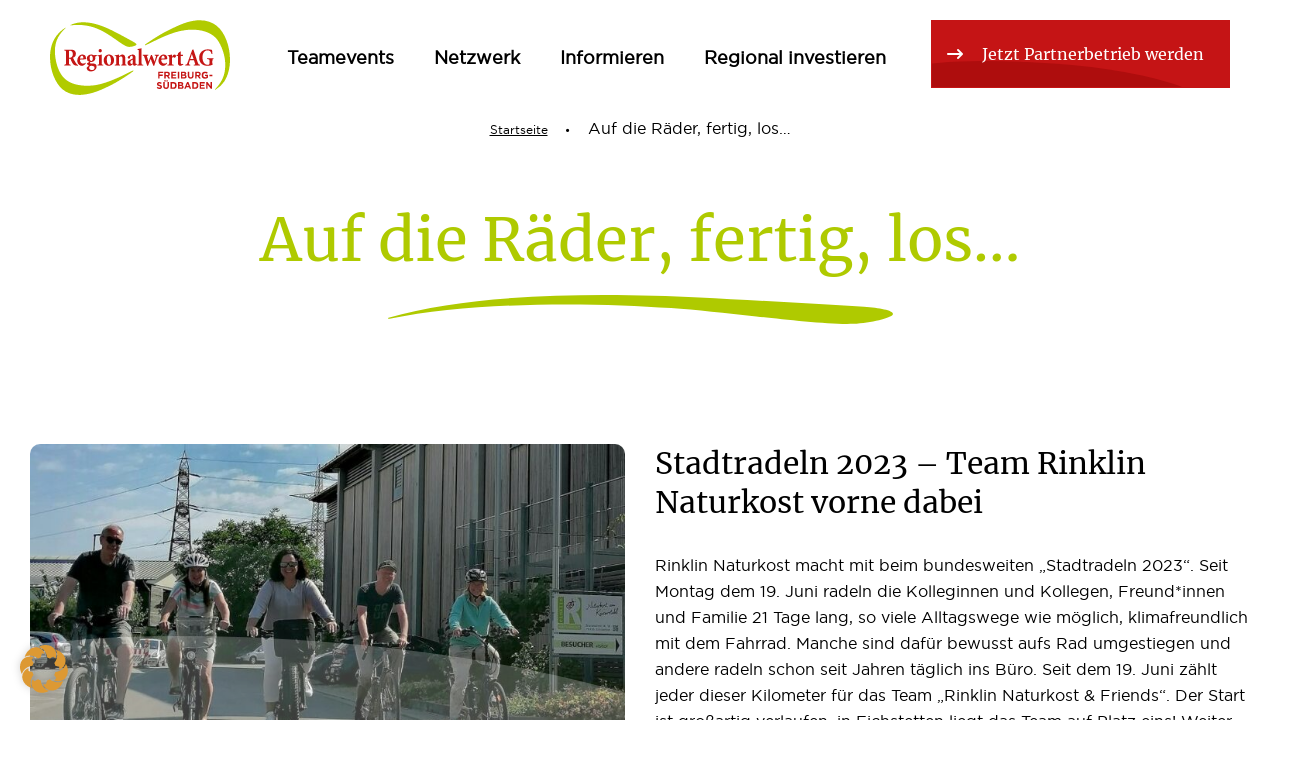

--- FILE ---
content_type: text/html; charset=UTF-8
request_url: https://www.regionalwert-ag.de/aktuelles/2023/stadtradeln-2023-team-rinklin-naturkost-vorne-dabei/
body_size: 24362
content:
<!doctype html>
<!--[if IE 8]>
<html class="lt-ie9" lang="de"> <![endif]-->
<!--[if gt IE 8]><!-->
<html lang="de"> <!--<![endif]-->
<head>
    <meta charset="UTF-8">
    <meta http-equiv="X-UA-Compatible">
    <meta http-equiv="content-type" content="text/html; charset=UTF-8">
    <meta name="format-detection" content="telephone=no">
    <meta name="viewport" content="width=device-width, initial-scale=1">

    <link rel="icon" href="https://www.regionalwert-ag.de/wp-content/themes/thprovider/Resources/Public/Images/favicon.ico">


    <meta name='robots' content='index, follow, max-image-preview:large, max-snippet:-1, max-video-preview:-1' />

            <script data-no-defer="1" data-ezscrex="false" data-cfasync="false" data-pagespeed-no-defer data-cookieconsent="ignore">
                var ctPublicFunctions = {"_ajax_nonce":"627658e7d1","_rest_nonce":"d304295e6a","_ajax_url":"\/wp-admin\/admin-ajax.php","_rest_url":"https:\/\/www.regionalwert-ag.de\/wp-json\/","data__cookies_type":"none","data__ajax_type":"rest","data__bot_detector_enabled":0,"data__frontend_data_log_enabled":1,"cookiePrefix":"","wprocket_detected":true,"host_url":"www.regionalwert-ag.de","text__ee_click_to_select":"Klicke, um die gesamten Daten auszuw\u00e4hlen","text__ee_original_email":"The complete one is","text__ee_got_it":"Verstanden","text__ee_blocked":"Blockiert","text__ee_cannot_connect":"Kann keine Verbindung herstellen","text__ee_cannot_decode":"Kann E-Mail nicht dekodieren. Unbekannter Grund","text__ee_email_decoder":"CleanTalk E-Mail-Decoder","text__ee_wait_for_decoding":"The magic is on the way!","text__ee_decoding_process":"Please wait a few seconds while we decode the contact data."}
            </script>
        
            <script data-no-defer="1" data-ezscrex="false" data-cfasync="false" data-pagespeed-no-defer data-cookieconsent="ignore">
                var ctPublic = {"_ajax_nonce":"627658e7d1","settings__forms__check_internal":"0","settings__forms__check_external":"0","settings__forms__force_protection":0,"settings__forms__search_test":"1","settings__forms__wc_add_to_cart":"0","settings__data__bot_detector_enabled":0,"settings__sfw__anti_crawler":0,"blog_home":"https:\/\/www.regionalwert-ag.de\/","pixel__setting":"0","pixel__enabled":false,"pixel__url":null,"data__email_check_before_post":"1","data__email_check_exist_post":0,"data__cookies_type":"none","data__key_is_ok":true,"data__visible_fields_required":true,"wl_brandname":"Anti-Spam by CleanTalk","wl_brandname_short":"CleanTalk","ct_checkjs_key":"5736e5ecaddb709a949e96f8e8f08952ce8f25a9e61dc4e72b38456be202ad80","emailEncoderPassKey":"d38bee236decfacee38e9da83c614cb6","bot_detector_forms_excluded":"W10=","advancedCacheExists":true,"varnishCacheExists":false,"wc_ajax_add_to_cart":false}
            </script>
        
	<!-- This site is optimized with the Yoast SEO plugin v26.8 - https://yoast.com/product/yoast-seo-wordpress/ -->
	<title>Auf die Räder, fertig, los... - Regionalwert AG Freiburg-Südbaden</title>
	<link rel="canonical" href="https://www.regionalwert-ag.de/aktuelles/2023/stadtradeln-2023-team-rinklin-naturkost-vorne-dabei/" />
	<meta property="og:locale" content="de_DE" />
	<meta property="og:type" content="article" />
	<meta property="og:title" content="Auf die Räder, fertig, los... - Regionalwert AG Freiburg-Südbaden" />
	<meta property="og:url" content="https://www.regionalwert-ag.de/aktuelles/2023/stadtradeln-2023-team-rinklin-naturkost-vorne-dabei/" />
	<meta property="og:site_name" content="Regionalwert AG Freiburg-Südbaden" />
	<meta property="article:publisher" content="https://www.facebook.com/people/Regionalwert-AG-Freiburg/100057449769691/" />
	<meta property="article:published_time" content="2023-06-23T10:06:33+00:00" />
	<meta property="article:modified_time" content="2023-06-23T10:18:09+00:00" />
	<meta property="og:image" content="https://www.regionalwert-ag.de/wp-content/uploads/2023/06/Radteam_70014595739314-002-e1687514968244.jpg" />
	<meta property="og:image:width" content="767" />
	<meta property="og:image:height" content="475" />
	<meta property="og:image:type" content="image/jpeg" />
	<meta name="author" content="Barbara Schneider" />
	<meta name="twitter:card" content="summary_large_image" />
	<meta name="twitter:label1" content="Verfasst von" />
	<meta name="twitter:data1" content="Barbara Schneider" />
	<script type="application/ld+json" class="yoast-schema-graph">{"@context":"https://schema.org","@graph":[{"@type":"Article","@id":"https://www.regionalwert-ag.de/aktuelles/2023/stadtradeln-2023-team-rinklin-naturkost-vorne-dabei/#article","isPartOf":{"@id":"https://www.regionalwert-ag.de/aktuelles/2023/stadtradeln-2023-team-rinklin-naturkost-vorne-dabei/"},"author":{"name":"Barbara Schneider","@id":"https://www.regionalwert-ag.de/#/schema/person/6c05ce594e030c49ba1e3d127540db55"},"headline":"Auf die Räder, fertig, los&#8230;","datePublished":"2023-06-23T10:06:33+00:00","dateModified":"2023-06-23T10:18:09+00:00","mainEntityOfPage":{"@id":"https://www.regionalwert-ag.de/aktuelles/2023/stadtradeln-2023-team-rinklin-naturkost-vorne-dabei/"},"wordCount":6,"publisher":{"@id":"https://www.regionalwert-ag.de/#organization"},"image":{"@id":"https://www.regionalwert-ag.de/aktuelles/2023/stadtradeln-2023-team-rinklin-naturkost-vorne-dabei/#primaryimage"},"thumbnailUrl":"https://www.regionalwert-ag.de/wp-content/uploads/2023/06/Radteam_70014595739314-002-e1687514968244.jpg","keywords":["Bio","Netzwerktreffen","Partnerbetrieb","Regional"],"articleSection":["Aktuelles"],"inLanguage":"de"},{"@type":"WebPage","@id":"https://www.regionalwert-ag.de/aktuelles/2023/stadtradeln-2023-team-rinklin-naturkost-vorne-dabei/","url":"https://www.regionalwert-ag.de/aktuelles/2023/stadtradeln-2023-team-rinklin-naturkost-vorne-dabei/","name":"Auf die Räder, fertig, los... - Regionalwert AG Freiburg-Südbaden","isPartOf":{"@id":"https://www.regionalwert-ag.de/#website"},"primaryImageOfPage":{"@id":"https://www.regionalwert-ag.de/aktuelles/2023/stadtradeln-2023-team-rinklin-naturkost-vorne-dabei/#primaryimage"},"image":{"@id":"https://www.regionalwert-ag.de/aktuelles/2023/stadtradeln-2023-team-rinklin-naturkost-vorne-dabei/#primaryimage"},"thumbnailUrl":"https://www.regionalwert-ag.de/wp-content/uploads/2023/06/Radteam_70014595739314-002-e1687514968244.jpg","datePublished":"2023-06-23T10:06:33+00:00","dateModified":"2023-06-23T10:18:09+00:00","breadcrumb":{"@id":"https://www.regionalwert-ag.de/aktuelles/2023/stadtradeln-2023-team-rinklin-naturkost-vorne-dabei/#breadcrumb"},"inLanguage":"de","potentialAction":[{"@type":"ReadAction","target":["https://www.regionalwert-ag.de/aktuelles/2023/stadtradeln-2023-team-rinklin-naturkost-vorne-dabei/"]}]},{"@type":"ImageObject","inLanguage":"de","@id":"https://www.regionalwert-ag.de/aktuelles/2023/stadtradeln-2023-team-rinklin-naturkost-vorne-dabei/#primaryimage","url":"https://www.regionalwert-ag.de/wp-content/uploads/2023/06/Radteam_70014595739314-002-e1687514968244.jpg","contentUrl":"https://www.regionalwert-ag.de/wp-content/uploads/2023/06/Radteam_70014595739314-002-e1687514968244.jpg","width":767,"height":475,"caption":"Rinklin Naturkost - Radteam"},{"@type":"BreadcrumbList","@id":"https://www.regionalwert-ag.de/aktuelles/2023/stadtradeln-2023-team-rinklin-naturkost-vorne-dabei/#breadcrumb","itemListElement":[{"@type":"ListItem","position":1,"name":"Startseite","item":"https://www.regionalwert-ag.de/"},{"@type":"ListItem","position":2,"name":"Auf die Räder, fertig, los&#8230;"}]},{"@type":"WebSite","@id":"https://www.regionalwert-ag.de/#website","url":"https://www.regionalwert-ag.de/","name":"Regionalwert AG Freiburg-Südbaden","description":"Regionalwert AG | Freiburg-Südbaden | Bürgeraktiengesellschaft","publisher":{"@id":"https://www.regionalwert-ag.de/#organization"},"potentialAction":[{"@type":"SearchAction","target":{"@type":"EntryPoint","urlTemplate":"https://www.regionalwert-ag.de/?s={search_term_string}"},"query-input":{"@type":"PropertyValueSpecification","valueRequired":true,"valueName":"search_term_string"}}],"inLanguage":"de"},{"@type":"Organization","@id":"https://www.regionalwert-ag.de/#organization","name":"Regionalwert AG Freiburg-Südbaden","url":"https://www.regionalwert-ag.de/","logo":{"@type":"ImageObject","inLanguage":"de","@id":"https://www.regionalwert-ag.de/#/schema/logo/image/","url":"https://www.regionalwert-ag.de/wp-content/uploads/2023/01/RWAG_Freiburg_Logo_RGB.png","contentUrl":"https://www.regionalwert-ag.de/wp-content/uploads/2023/01/RWAG_Freiburg_Logo_RGB.png","width":1800,"height":813,"caption":"Regionalwert AG Freiburg-Südbaden"},"image":{"@id":"https://www.regionalwert-ag.de/#/schema/logo/image/"},"sameAs":["https://www.facebook.com/people/Regionalwert-AG-Freiburg/100057449769691/","https://www.instagram.com/regionalwert_ag_freiburg/?hl=de","https://www.linkedin.com/company/regionalwert-ag/"]},{"@type":"Person","@id":"https://www.regionalwert-ag.de/#/schema/person/6c05ce594e030c49ba1e3d127540db55","name":"Barbara Schneider","image":{"@type":"ImageObject","inLanguage":"de","@id":"https://www.regionalwert-ag.de/#/schema/person/image/","url":"https://secure.gravatar.com/avatar/d5c11447a229bfe1e704f5cdf79edb1a2ee5acf2afa6570870649405317cf9f9?s=96&d=mm&r=g","contentUrl":"https://secure.gravatar.com/avatar/d5c11447a229bfe1e704f5cdf79edb1a2ee5acf2afa6570870649405317cf9f9?s=96&d=mm&r=g","caption":"Barbara Schneider"},"url":"https://www.regionalwert-ag.de/author/barbara/"}]}</script>
	<!-- / Yoast SEO plugin. -->



<style id='wp-img-auto-sizes-contain-inline-css' type='text/css'>
img:is([sizes=auto i],[sizes^="auto," i]){contain-intrinsic-size:3000px 1500px}
/*# sourceURL=wp-img-auto-sizes-contain-inline-css */
</style>
<style id='wp-block-library-inline-css' type='text/css'>
:root{--wp-block-synced-color:#7a00df;--wp-block-synced-color--rgb:122,0,223;--wp-bound-block-color:var(--wp-block-synced-color);--wp-editor-canvas-background:#ddd;--wp-admin-theme-color:#007cba;--wp-admin-theme-color--rgb:0,124,186;--wp-admin-theme-color-darker-10:#006ba1;--wp-admin-theme-color-darker-10--rgb:0,107,160.5;--wp-admin-theme-color-darker-20:#005a87;--wp-admin-theme-color-darker-20--rgb:0,90,135;--wp-admin-border-width-focus:2px}@media (min-resolution:192dpi){:root{--wp-admin-border-width-focus:1.5px}}.wp-element-button{cursor:pointer}:root .has-very-light-gray-background-color{background-color:#eee}:root .has-very-dark-gray-background-color{background-color:#313131}:root .has-very-light-gray-color{color:#eee}:root .has-very-dark-gray-color{color:#313131}:root .has-vivid-green-cyan-to-vivid-cyan-blue-gradient-background{background:linear-gradient(135deg,#00d084,#0693e3)}:root .has-purple-crush-gradient-background{background:linear-gradient(135deg,#34e2e4,#4721fb 50%,#ab1dfe)}:root .has-hazy-dawn-gradient-background{background:linear-gradient(135deg,#faaca8,#dad0ec)}:root .has-subdued-olive-gradient-background{background:linear-gradient(135deg,#fafae1,#67a671)}:root .has-atomic-cream-gradient-background{background:linear-gradient(135deg,#fdd79a,#004a59)}:root .has-nightshade-gradient-background{background:linear-gradient(135deg,#330968,#31cdcf)}:root .has-midnight-gradient-background{background:linear-gradient(135deg,#020381,#2874fc)}:root{--wp--preset--font-size--normal:16px;--wp--preset--font-size--huge:42px}.has-regular-font-size{font-size:1em}.has-larger-font-size{font-size:2.625em}.has-normal-font-size{font-size:var(--wp--preset--font-size--normal)}.has-huge-font-size{font-size:var(--wp--preset--font-size--huge)}.has-text-align-center{text-align:center}.has-text-align-left{text-align:left}.has-text-align-right{text-align:right}.has-fit-text{white-space:nowrap!important}#end-resizable-editor-section{display:none}.aligncenter{clear:both}.items-justified-left{justify-content:flex-start}.items-justified-center{justify-content:center}.items-justified-right{justify-content:flex-end}.items-justified-space-between{justify-content:space-between}.screen-reader-text{border:0;clip-path:inset(50%);height:1px;margin:-1px;overflow:hidden;padding:0;position:absolute;width:1px;word-wrap:normal!important}.screen-reader-text:focus{background-color:#ddd;clip-path:none;color:#444;display:block;font-size:1em;height:auto;left:5px;line-height:normal;padding:15px 23px 14px;text-decoration:none;top:5px;width:auto;z-index:100000}html :where(.has-border-color){border-style:solid}html :where([style*=border-top-color]){border-top-style:solid}html :where([style*=border-right-color]){border-right-style:solid}html :where([style*=border-bottom-color]){border-bottom-style:solid}html :where([style*=border-left-color]){border-left-style:solid}html :where([style*=border-width]){border-style:solid}html :where([style*=border-top-width]){border-top-style:solid}html :where([style*=border-right-width]){border-right-style:solid}html :where([style*=border-bottom-width]){border-bottom-style:solid}html :where([style*=border-left-width]){border-left-style:solid}html :where(img[class*=wp-image-]){height:auto;max-width:100%}:where(figure){margin:0 0 1em}html :where(.is-position-sticky){--wp-admin--admin-bar--position-offset:var(--wp-admin--admin-bar--height,0px)}@media screen and (max-width:600px){html :where(.is-position-sticky){--wp-admin--admin-bar--position-offset:0px}}
/*# sourceURL=/wp-includes/css/dist/block-library/common.min.css */
</style>
<style id='classic-theme-styles-inline-css' type='text/css'>
/*! This file is auto-generated */
.wp-block-button__link{color:#fff;background-color:#32373c;border-radius:9999px;box-shadow:none;text-decoration:none;padding:calc(.667em + 2px) calc(1.333em + 2px);font-size:1.125em}.wp-block-file__button{background:#32373c;color:#fff;text-decoration:none}
/*# sourceURL=/wp-includes/css/classic-themes.min.css */
</style>
<link rel='stylesheet' id='cleantalk-public-css-css' href='https://www.regionalwert-ag.de/wp-content/plugins/cleantalk-spam-protect/css/cleantalk-public.min.css?ver=6.70.1_1768196298' type='text/css' media='all' />
<link rel='stylesheet' id='cleantalk-email-decoder-css-css' href='https://www.regionalwert-ag.de/wp-content/plugins/cleantalk-spam-protect/css/cleantalk-email-decoder.min.css?ver=6.70.1_1768196298' type='text/css' media='all' />
<link rel='stylesheet' id='eeb-css-frontend-css' href='https://www.regionalwert-ag.de/wp-content/plugins/email-encoder-bundle/assets/css/style.css?ver=54d4eedc552c499c4a8d6b89c23d3df1' type='text/css' media='all' />
<link rel='stylesheet' id='main-css' href='https://www.regionalwert-ag.de/wp-content/themes/thprovider/Resources/Public/Css/base.min.css?ver=6.9' type='text/css' media='all' />
<link rel='stylesheet' id='borlabs-cookie-css' href='https://www.regionalwert-ag.de/wp-content/cache/borlabs-cookie/borlabs-cookie_1_de.css?ver=2.3.6-30' type='text/css' media='all' />
<script type="text/javascript" src="https://www.regionalwert-ag.de/wp-content/plugins/cleantalk-spam-protect/js/apbct-public-bundle_gathering.min.js?ver=6.70.1_1768196298" id="apbct-public-bundle_gathering.min-js-js"></script>
<script type="text/javascript" src="https://www.regionalwert-ag.de/wp-includes/js/jquery/jquery.min.js?ver=3.7.1" id="jquery-core-js"></script>
<script type="text/javascript" src="https://www.regionalwert-ag.de/wp-includes/js/jquery/jquery-migrate.min.js?ver=3.4.1" id="jquery-migrate-js"></script>
<script type="text/javascript" src="https://www.regionalwert-ag.de/wp-content/plugins/email-encoder-bundle/assets/js/custom.js?ver=2c542c9989f589cd5318f5cef6a9ecd7" id="eeb-js-frontend-js"></script>
<link rel="https://api.w.org/" href="https://www.regionalwert-ag.de/wp-json/" /><link rel="alternate" title="JSON" type="application/json" href="https://www.regionalwert-ag.de/wp-json/wp/v2/posts/6066" /><link rel='shortlink' href='https://www.regionalwert-ag.de/?p=6066' />
		<!-- Medianotions Styles -->
		<style>
		
			.ginput_container_consent input
			{
				vertical-align: top;
				margin-top: 0.6em;
			}
			
			.gfield_consent_label
			{
				width: 95%;
			}
			
			.regiostar .header .toggle-section--nav,
			.regiostar #main .breadcrumb
			{
				display: none;
			}

			.header .toggle-section__content--nav > li > a:not(.btn)
			{
				color: black !important;
				font-weight: 700;
			}
			
		</style>
		
		<!-- Medianotions JS -->
		<script>
		
			jQuery(document).ready(function($)
			{
				// Gravity Forms: Hinweis Pflichtfelder
				$(".gform_required_legend").html("<span class=\"gfield_required gfield_required_asterisk\" style=\"position: relative; top: 8px; font-size: 25px;\">*</span> zeigt erforderliche Felder an");
			});
			
		</script>
	<!-- [HEADER ASSETS] -->
<link rel="stylesheet" href="https://www.regionalwert-ag.de/wp-content/plugins/breakdance/subplugins/breakdance-elements/dependencies-files/popups@1/popups.css?bd_ver=2.6.1" />

<link rel="stylesheet" href="https://www.regionalwert-ag.de/wp-content/uploads/breakdance/css/post-7688-defaults.css?v=2ceee05fa512d97d2adbc1846cfc0c8e" />

<link rel="stylesheet" href="https://www.regionalwert-ag.de/wp-content/uploads/breakdance/css/global-settings.css?v=c5c678f68e3f298ee930e4ac77e96e08" />

<link rel="stylesheet" href="https://www.regionalwert-ag.de/wp-content/uploads/breakdance/css/post-7688.css?v=83d212e6c3e78da268a6e993b4d4233e" />
<!-- [/EOF HEADER ASSETS] -->
<noscript><style id="rocket-lazyload-nojs-css">.rll-youtube-player, [data-lazy-src]{display:none !important;}</style></noscript><meta name="generator" content="WP Rocket 3.20.3" data-wpr-features="wpr_lazyload_images wpr_preload_links wpr_desktop" /></head>

<body class="wp-singular post-template-default single single-post postid-6066 single-format-standard wp-theme-thprovider">

    <a href="#main" class="show-on-focus" data-smoothscroll="true">Zum Inhalt springen</a>

    <header data-rocket-location-hash="9496dc44cbda5cdebb84f02bfc4ab41b" class="header">
        <nav class="container">
            <a class="header__logo" href="https://www.regionalwert-ag.de/">
                <img src="data:image/svg+xml,%3Csvg%20xmlns='http://www.w3.org/2000/svg'%20viewBox='0%200%20178%2075'%3E%3C/svg%3E" alt="Regionalwert AG" width="178" height="75" data-lazy-src="https://www.regionalwert-ag.de/wp-content/themes/thprovider/Resources/Public/Images/logo-reag.svg"><noscript><img src="https://www.regionalwert-ag.de/wp-content/themes/thprovider/Resources/Public/Images/logo-reag.svg" alt="Regionalwert AG" width="178" height="75"></noscript>
            </a>

            <toggle-section-nav class="toggle-section toggle-section--nav">
                <button class="toggle-section__heading toggle-section__heading--nav" aria-hidden="true">
                    <span class="toggle-section__heading-text">Menü</span>
                    <span class="icon-bar icon-bar--top" aria-hidden="true"></span>
                    <span class="icon-bar icon-bar--middle" aria-hidden="true"></span>
                    <span class="icon-bar icon-bar--bottom" aria-hidden="true"></span>
                </button>

                <ul class="toggle-section__content toggle-section__content--nav toggle-section-group">

                    <li><a
                                    href="https://www.regionalwert-ag.de/regiostar/"
                                    
                                    class="">Teamevents</a></li><li><toggle-section class="toggle-section toggle-section--menu" aria-current="page"><button class="toggle-section__heading toggle-section__heading--menu">Netzwerk <span class="icon icon-chevron-down" aria-hidden="true"></span></button><ul class="toggle-section__content toggle-section__content--menu"><li><div class="header__teaser-grid"><div class="header__teaser-grid-col"><div class="img-decoration"><img width="1800" height="1200" src="data:image/svg+xml,%3Csvg%20xmlns='http://www.w3.org/2000/svg'%20viewBox='0%200%201800%201200'%3E%3C/svg%3E" class="img-responsive fullwidth" alt="" decoding="async" data-lazy-srcset="https://www.regionalwert-ag.de/wp-content/uploads/2022/10/Breitenwegerhof-203-By_Felix_Groteloh.jpg 1800w, https://www.regionalwert-ag.de/wp-content/uploads/2022/10/Breitenwegerhof-203-By_Felix_Groteloh-300x200.jpg 300w, https://www.regionalwert-ag.de/wp-content/uploads/2022/10/Breitenwegerhof-203-By_Felix_Groteloh-1024x683.jpg 1024w, https://www.regionalwert-ag.de/wp-content/uploads/2022/10/Breitenwegerhof-203-By_Felix_Groteloh-768x512.jpg 768w, https://www.regionalwert-ag.de/wp-content/uploads/2022/10/Breitenwegerhof-203-By_Felix_Groteloh-1536x1024.jpg 1536w, https://www.regionalwert-ag.de/wp-content/uploads/2022/10/Breitenwegerhof-203-By_Felix_Groteloh-2048x1366.jpg 2048w, https://www.regionalwert-ag.de/wp-content/uploads/2022/10/Breitenwegerhof-203-By_Felix_Groteloh-490x327.jpg 490w, https://www.regionalwert-ag.de/wp-content/uploads/2022/10/Breitenwegerhof-203-By_Felix_Groteloh-750x500.jpg 750w, https://www.regionalwert-ag.de/wp-content/uploads/2022/10/Breitenwegerhof-203-By_Felix_Groteloh-900x600.jpg 900w, https://www.regionalwert-ag.de/wp-content/uploads/2022/10/Breitenwegerhof-203-By_Felix_Groteloh-600x400.jpg 600w" data-lazy-sizes="auto, (max-width: 1800px) 100vw, 1800px" data-lazy-src="https://www.regionalwert-ag.de/wp-content/uploads/2022/10/Breitenwegerhof-203-By_Felix_Groteloh.jpg" /><noscript><img width="1800" height="1200" src="https://www.regionalwert-ag.de/wp-content/uploads/2022/10/Breitenwegerhof-203-By_Felix_Groteloh.jpg" class="img-responsive fullwidth" alt="" loading="lazy" decoding="async" srcset="https://www.regionalwert-ag.de/wp-content/uploads/2022/10/Breitenwegerhof-203-By_Felix_Groteloh.jpg 1800w, https://www.regionalwert-ag.de/wp-content/uploads/2022/10/Breitenwegerhof-203-By_Felix_Groteloh-300x200.jpg 300w, https://www.regionalwert-ag.de/wp-content/uploads/2022/10/Breitenwegerhof-203-By_Felix_Groteloh-1024x683.jpg 1024w, https://www.regionalwert-ag.de/wp-content/uploads/2022/10/Breitenwegerhof-203-By_Felix_Groteloh-768x512.jpg 768w, https://www.regionalwert-ag.de/wp-content/uploads/2022/10/Breitenwegerhof-203-By_Felix_Groteloh-1536x1024.jpg 1536w, https://www.regionalwert-ag.de/wp-content/uploads/2022/10/Breitenwegerhof-203-By_Felix_Groteloh-2048x1366.jpg 2048w, https://www.regionalwert-ag.de/wp-content/uploads/2022/10/Breitenwegerhof-203-By_Felix_Groteloh-490x327.jpg 490w, https://www.regionalwert-ag.de/wp-content/uploads/2022/10/Breitenwegerhof-203-By_Felix_Groteloh-750x500.jpg 750w, https://www.regionalwert-ag.de/wp-content/uploads/2022/10/Breitenwegerhof-203-By_Felix_Groteloh-900x600.jpg 900w, https://www.regionalwert-ag.de/wp-content/uploads/2022/10/Breitenwegerhof-203-By_Felix_Groteloh-600x400.jpg 600w" sizes="auto, (max-width: 1800px) 100vw, 1800px" /></noscript></div></div><div class="header__teaser-grid-col"><p>Netzwerk kennenlernen</p><p>Hier findet ihr die geballte Kompetenz unserer Partnerbetriebe. Von Landwirtschaft, Verarbeitung, Logistik, Handel, Beratung bis Gastronomie ist in unserem Netzwerk die regionale Wertschöpfungskette vertreten.</p><a
                                                        href="https://www.regionalwert-ag.de/netzwerk-kennenlernen/"
                                                        
                                                        class="btn">mehr erfahren</a></div></div></li><li><ul><li><a
                                                            href="https://www.regionalwert-ag.de/netzwerk-kennenlernen/partner/"
                                                            
                                                            class="">Übersicht Partnerbetriebe</a></li><li><a
                                                            href="https://www.regionalwert-ag.de/netzwerk-kennenlernen/partnerin-werden/"
                                                            
                                                            class="">Partnerbetrieb werden</a></li><li><a
                                                            href="https://www.regionalwert-ag.de/netzwerk-kennenlernen/das-ueberregionale-netzwerk/"
                                                            
                                                            class="">Das überregionale Netzwerk</a></li><li><a
                                                            href="https://www.regionalwert-ag.de/netzwerk-kennenlernen/referenzen/"
                                                            
                                                            class="">Referenzen</a></li></ul></li></ul></toggle-section></li><li><toggle-section class="toggle-section toggle-section--menu" aria-current="page"><button class="toggle-section__heading toggle-section__heading--menu">Informieren <span class="icon icon-chevron-down" aria-hidden="true"></span></button><ul class="toggle-section__content toggle-section__content--menu"><li><div class="header__teaser-grid"><div class="header__teaser-grid-col"><div class="img-decoration"><img width="1800" height="1200" src="data:image/svg+xml,%3Csvg%20xmlns='http://www.w3.org/2000/svg'%20viewBox='0%200%201800%201200'%3E%3C/svg%3E" class="img-responsive fullwidth" alt="" decoding="async" data-lazy-srcset="https://www.regionalwert-ag.de/wp-content/uploads/2022/11/BIC5431.jpg 1800w, https://www.regionalwert-ag.de/wp-content/uploads/2022/11/BIC5431-300x200.jpg 300w, https://www.regionalwert-ag.de/wp-content/uploads/2022/11/BIC5431-1024x683.jpg 1024w, https://www.regionalwert-ag.de/wp-content/uploads/2022/11/BIC5431-768x512.jpg 768w, https://www.regionalwert-ag.de/wp-content/uploads/2022/11/BIC5431-1536x1024.jpg 1536w, https://www.regionalwert-ag.de/wp-content/uploads/2022/11/BIC5431-2048x1366.jpg 2048w, https://www.regionalwert-ag.de/wp-content/uploads/2022/11/BIC5431-490x327.jpg 490w, https://www.regionalwert-ag.de/wp-content/uploads/2022/11/BIC5431-750x500.jpg 750w, https://www.regionalwert-ag.de/wp-content/uploads/2022/11/BIC5431-900x600.jpg 900w, https://www.regionalwert-ag.de/wp-content/uploads/2022/11/BIC5431-600x400.jpg 600w" data-lazy-sizes="auto, (max-width: 1800px) 100vw, 1800px" data-lazy-src="https://www.regionalwert-ag.de/wp-content/uploads/2022/11/BIC5431.jpg" /><noscript><img width="1800" height="1200" src="https://www.regionalwert-ag.de/wp-content/uploads/2022/11/BIC5431.jpg" class="img-responsive fullwidth" alt="" loading="lazy" decoding="async" srcset="https://www.regionalwert-ag.de/wp-content/uploads/2022/11/BIC5431.jpg 1800w, https://www.regionalwert-ag.de/wp-content/uploads/2022/11/BIC5431-300x200.jpg 300w, https://www.regionalwert-ag.de/wp-content/uploads/2022/11/BIC5431-1024x683.jpg 1024w, https://www.regionalwert-ag.de/wp-content/uploads/2022/11/BIC5431-768x512.jpg 768w, https://www.regionalwert-ag.de/wp-content/uploads/2022/11/BIC5431-1536x1024.jpg 1536w, https://www.regionalwert-ag.de/wp-content/uploads/2022/11/BIC5431-2048x1366.jpg 2048w, https://www.regionalwert-ag.de/wp-content/uploads/2022/11/BIC5431-490x327.jpg 490w, https://www.regionalwert-ag.de/wp-content/uploads/2022/11/BIC5431-750x500.jpg 750w, https://www.regionalwert-ag.de/wp-content/uploads/2022/11/BIC5431-900x600.jpg 900w, https://www.regionalwert-ag.de/wp-content/uploads/2022/11/BIC5431-600x400.jpg 600w" sizes="auto, (max-width: 1800px) 100vw, 1800px" /></noscript></div></div><div class="header__teaser-grid-col"><p>Informiert euch</p><p>Wer, wo, was, warum und überhaupt was gerade bei uns aktuell los ist, findet ihr auf dieser Seite. </p><a
                                                        href="https://www.regionalwert-ag.de/informieren/"
                                                        
                                                        class="btn">mehr erfahren</a></div></div></li><li><ul><li><a
                                                            href="https://www.regionalwert-ag.de/informieren/ueber-uns/"
                                                            
                                                            class="">Über uns</a></li><li><a
                                                            href="https://www.regionalwert-ag.de/informieren/veranstaltungen/"
                                                            
                                                            class="">Veranstaltungen</a></li><li><a
                                                            href="https://www.regionalwert-ag.de/informieren/aktuelles-und-termine/"
                                                            
                                                            class="">Aktuelles und Termine</a></li><li><a
                                                            href="https://www.regionalwert-ag.de/informieren/jobs/"
                                                            
                                                            class="">Offene Stellen</a></li><li><a
                                                            href="https://www.regionalwert-ag.de/informieren/forschung/"
                                                            
                                                            class="">Forschung</a></li><li><a
                                                            href="https://www.regionalwert-ag.de/informieren/downloads/"
                                                            
                                                            class="">Downloads</a></li><li><a
                                                            href="https://www.regionalwert-ag.de/informieren/kontakt/"
                                                            
                                                            class="">Kontakt &#038; Anfahrt</a></li></ul></li></ul></toggle-section></li><li><toggle-section class="toggle-section toggle-section--menu" aria-current="page"><button class="toggle-section__heading toggle-section__heading--menu">Regional investieren <span class="icon icon-chevron-down" aria-hidden="true"></span></button><ul class="toggle-section__content toggle-section__content--menu"><li><div class="header__teaser-grid"><div class="header__teaser-grid-col"><div class="img-decoration"><img width="386" height="257" src="data:image/svg+xml,%3Csvg%20xmlns='http://www.w3.org/2000/svg'%20viewBox='0%200%20386%20257'%3E%3C/svg%3E" class="img-responsive fullwidth" alt="" decoding="async" data-lazy-srcset="https://www.regionalwert-ag.de/wp-content/uploads/2022/10/contact1.jpg 386w, https://www.regionalwert-ag.de/wp-content/uploads/2022/10/contact1-300x200.jpg 300w" data-lazy-sizes="auto, (max-width: 386px) 100vw, 386px" data-lazy-src="https://www.regionalwert-ag.de/wp-content/uploads/2022/10/contact1.jpg" /><noscript><img width="386" height="257" src="https://www.regionalwert-ag.de/wp-content/uploads/2022/10/contact1.jpg" class="img-responsive fullwidth" alt="" loading="lazy" decoding="async" srcset="https://www.regionalwert-ag.de/wp-content/uploads/2022/10/contact1.jpg 386w, https://www.regionalwert-ag.de/wp-content/uploads/2022/10/contact1-300x200.jpg 300w" sizes="auto, (max-width: 386px) 100vw, 386px" /></noscript></div></div><div class="header__teaser-grid-col"><p>Regional investieren</p><p>Gerade jetzt ist es wichtiger denn je, regional und nachhaltig wirtschaftende Betriebe in Freiburg und Umgebung zu stärken. Mit der Bürgeraktie tut ihr genau das.</p><a
                                                        href="https://www.regionalwert-ag.de/regional-investieren/"
                                                        
                                                        class="btn">mehr erfahren</a></div></div></li><li><ul><li><a
                                                            href="https://www.regionalwert-ag.de/regional-investieren/aktien-erwerben/"
                                                            
                                                            class="">Aktien erwerben</a></li><li><a
                                                            href="https://www.regionalwert-ag.de/regional-investieren/die-geschaeftsberichte/"
                                                            
                                                            class="">Die Geschäftsberichte</a></li><li><a
                                                            href="https://www.regionalwert-ag.de/regional-investieren/faq/"
                                                            
                                                            class="">FAQ zur Aktie</a></li><li><a
                                                            href="https://www.regionalwert-ag.de/regional-investieren/regionalwert-app/"
                                                            
                                                            class="">Regionalwert-App</a></li></ul></li></ul></toggle-section></li>
	                    	                <li>
    	                    <a href="https://www.regionalwert-ag.de/netzwerk-kennenlernen/partnerin-werden/" class="btn btn--cta">Jetzt Partnerbetrieb werden</a>
    	                </li>
	                                </ul>
                <div class="header__sub"></div>
            </toggle-section-nav>
        </nav>
    </header>

    <main data-rocket-location-hash="e2ed86540fa8728ff83a86f952e0d992" id="main">
        <div data-rocket-location-hash="40f22408a88335a0945fffe944caafc3" class="container">


	<nav class="breadcrumb-wrapper"><span class="sr-only">You are here</span><ol class="breadcrumb hidden-xs"><li><a href="https://www.regionalwert-ag.de/">Startseite</a></li>  <li class="breadcrumb_last" aria-current="page">Auf die Räder, fertig, los&#8230;</li></ol></nav>
            <div data-rocket-location-hash="11da5c1f4cac8d1dd164a01265f59249" class="mb120">
                <div class="presenter">
                    <div class="presenter__header">
                        <h1 class="presenter__headline">Auf die Räder, fertig, los&#8230;</h1>
                        <span class="presenter__headline-decoration" aria-hidden="true"></span>
                    </div>
                                    </div>
            </div>



            <div data-rocket-location-hash="af5c27270e662ba80744f67def4d0e19" class="mb120">
                

<div class="mb80" id="block_bbc70e5e0e5882f0b141bec865a0bf72">

            <div class="text-image-grid text-image-grid--swap">
            <div class="text-image-grid__headline"><h2>Stadtradeln 2023 &#8211; Team Rinklin Naturkost vorne dabei</h2></div>
            <div class="text-image-grid__image">
                <figure>
                    <div class="img-decoration">
                        <img decoding="async" width="768" height="413" src="data:image/svg+xml,%3Csvg%20xmlns='http://www.w3.org/2000/svg'%20viewBox='0%200%20768%20413'%3E%3C/svg%3E" class="img-responsive fullwidth" alt="Rinklin Naturkost - Radteam" data-lazy-src="https://www.regionalwert-ag.de/wp-content/uploads/2023/06/Radteam_70014595739314-002-e1687514787753-768x413.jpg" /><noscript><img decoding="async" width="768" height="413" src="https://www.regionalwert-ag.de/wp-content/uploads/2023/06/Radteam_70014595739314-002-e1687514787753-768x413.jpg" class="img-responsive fullwidth" alt="Rinklin Naturkost - Radteam" loading="lazy" /></noscript>                    </div>
                                    </figure>
            </div>
            <div class="text-image-grid__text-content">
                <p>Rinklin Naturkost macht mit beim bundesweiten &#8222;Stadtradeln 2023&#8220;. Seit Montag dem 19. Juni radeln die Kolleginnen und Kollegen, Freund*innen und Familie 21 Tage lang, so viele Alltagswege wie möglich, klimafreundlich mit dem Fahrrad. Manche sind dafür bewusst aufs Rad umgestiegen und andere radeln schon seit Jahren täglich ins Büro. Seit dem 19. Juni zählt jeder dieser Kilometer für das Team „Rinklin Naturkost &amp; Friends“. Der Start ist großartig verlaufen, in Eichstetten liegt das Team auf Platz eins! Weiter so.</p>

                <div class="">
<a href="https://www.regionalwert-ag.de/netzwerk-kennenlernen/partner/rinklin-naturkost/" target="" class="link-with-icon"><span class="icon icon-file-pdf" aria-hidden="true"></span><span class="sr-only">Opens downoad in new tab</span>Rinklin Naturkost</a>
</div>
                            </div>
        </div>
    
</div>



<div class="mb80" id="block_2feecfc09deac063d80cc5b20d438b23">

            
        
        
            
</div>            </div>
    



        </div>
    </main>

    
<modal-overlay class="modal-overlay" id="modal-lightbox" tabindex="-1" role="dialog" aria-hidden="true">
    <div class="modal-overlay__content">
        <div class="modal-overlay__header">
            <p class="modal-overlay__title"></p>
            <button type="button" class="btn-round close">
              <span class="icon icon-close" aria-hidden="true"></span>
              <span class="sr-only">Close</span>
            </button>
        </div>
        <div class="modal-overlay__body">
            <div class="modal-overlay__img"></div>
            <modal-controls-lightbox class="modal-overlay__controls">
                <button class="btn-prev">
                    <span class="icon icon icon-chevron-left" aria-hidden="true"></span>
                    <span class="sr-only">Previous</span>
                </button>
                <button class="btn-next">
                    <span class="icon icon icon-chevron-right" aria-hidden="true"></span>
                    <span class="sr-only">Next</span>
                </button>
            </modal-controls-lightbox>
        </div>
    </div>
</modal-overlay>

<modal-overlay class="modal-overlay" id="modal-video" tabindex="-1" role="dialog" aria-hidden="true">
    <div class="modal-overlay__content">
        <div class="modal-overlay__header">
            <p class="modal-overlay__title"></p>
            <button type="button" class="btn-round close">
              <span class="icon icon-close" aria-hidden="true"></span>
              <span class="sr-only">Close</span>
            </button>
        </div>
        <div class="modal-overlay__body">
            <div class="embed-responsive"></div>
        </div>
    </div>
</modal-overlay>


    <modal-overlay class="modal-overlay modal-overlay--fullsize" id="modal-search" tabindex="-1" role="dialog" aria-hidden="true">
        <div class="modal-overlay__content">
            <div class="modal-overlay__header">
                <button type="button" class="btn-round close">
                  <span class="icon icon-close" aria-hidden="true"></span>
                  <span class="sr-only">Close</span>
                </button>
            </div>
            <div class="modal-overlay__body">
                <form class="has-addon" role="search" method="get" action="https://www.regionalwert-ag.de/"><label for="modalSearchForm" class="sr-only">Enter search term</label><input name="s" type="text" class="form-control" placeholder="Enter search term" id="modalSearchForm" value=""><button class="has-addon__addon" type="submit"><span class="icon icon-search" aria-hidden="true"></span><span class="sr-only">Enter search</span></button></form>            </div>
        </div>
    </modal-overlay>

    <modal-overlay class="modal-overlay modal-overlay--fullsize" id="modal-language" tabindex="-1" role="dialog" aria-hidden="true">
        <div class="modal-overlay__content">
            <div class="modal-overlay__header">
                <button type="button" class="btn-round close">
                  <span class="icon icon-close" aria-hidden="true"></span>
                  <span class="sr-only">Close</span>
                </button>
            </div>
            <div class="modal-overlay__body txt-center">
                            </div>
        </div>
    </modal-overlay>



    <footer data-rocket-location-hash="9f144624769ebcc1fa8494f1dcc5ea6b" class="footer">
        <div data-rocket-location-hash="ca23f7c07336b7cf8c7766d2ffffc9d9" class="container">
            <div data-rocket-location-hash="51dcb7cc5f83fb4a95d171bfa0705a30" class="footer__body">
                <div class="footer__body-col footer__body-col__newsletter">
                                            <h2>Euer Newsletter</h2>
                    
                                            <p>Immer up to date mit eurer Region, unseren Projekten und alles, was das Regionalwert-Netzwerk sonst noch bewegt. Das geht! Einfach zum Newsletter anmelden und maximal einmal monatlich relevante Inhalte erhalten: </p>
                    
                    
                                            <a href="/newsletter/" class="btn btn--light" target="_blank">Zur Newsletter-Anmeldung</a>
                                    </div>
                <div class="footer__body-col">
                    <div class="footer__body-col__contact">
                        <h2>Regionalwert AG Freiburg-Südbaden</h2>
                        <p>Fischerau 26<br />
D-79098 Freiburg im Breisgau</p>
                        <a href="tel:076121633020">Tel.: 0761 2163302-0</a><a href="javascript:;" data-enc-email="xbagnxg[at]ertvbanyjreg-nt.qr" class="mail-link" data-wpel-link="ignore"><span id="eeb-517311-251690"></span><script type="text/javascript">(function() {var ml="at-le.krg04n%idwo",mi="6@;1061<:9748=@;03?4712085>4",o="";for(var j=0,l=mi.length;j<l;j++) {o+=ml.charAt(mi.charCodeAt(j)-48);}document.getElementById("eeb-517311-251690").innerHTML = decodeURIComponent(o);}());</script><noscript>*protected email*</noscript></a>
                        <a href="https://www.regionalwert-ag.de">www.regionalwert-ag.de</a>
                        <a href="https://www.google.de/maps/place/Regionalwert+AG+B%C3%BCrgeraktiengesellschaft+in+der+Region+Freiburg/@48.0926536,7.7496413,17z/data=!3m1!4b1!4m5!3m4!1s0x47911706adf0993b:0x68e0f6109b7f88ae!8m2!3d48.0926096!4d7.7517888" class="link-external link-external--map" target="_blank">Anfahrt mit Google Maps</a>                    </div>
                    <div class="footer__body-col__social">
                        <h2>Social Media</h2>
                        <ul>
                                                            <li>
                                    <a href="https://www.facebook.com/people/Regionalwert-AG-Freiburg/100057449769691/" class="btn btn--light btn--icon" target="_blank">
                                        <span class="icon icon-facebook" aria-hidden="true"></span>
                                        <span class="sr-only">Facebook</span>
                                    </a>
                                </li>
                            
                                                            <li>
                                    <a href="https://www.instagram.com/regionalwert_ag_freiburg/?hl=de" class="btn btn--light btn--icon" target="_blank">
                                        <span class="icon icon-instagram" aria-hidden="true"></span>
                                        <span class="sr-only">Instagram</span>
                                    </a>
                                </li>
                            
                                                            <li>
                                    <a href="https://www.linkedin.com/company/regionalwert-ag/" class="btn btn--light btn--icon" target="_blank">
                                        <span class="icon icon-linkedin" aria-hidden="true"></span>
                                        <span class="sr-only">LinkedIn</span>
                                    </a>
                                </li>
                            
                                                    </ul>

                    </div>
                </div>
            </div>
            <ul id="menu-footer-navigation" class="footer__sub"><li>Copyright 2026 Regionalwert AG Freiburg-Südbaden</li><li id="menu-item-21" class="menu-item menu-item-type-post_type menu-item-object-page menu-item-21"><a href="https://www.regionalwert-ag.de/impressum/">Impressum</a></li>
<li id="menu-item-20" class="menu-item menu-item-type-post_type menu-item-object-page menu-item-privacy-policy menu-item-20"><a rel="privacy-policy" href="https://www.regionalwert-ag.de/datenschutzerklaerung/">Datenschutz­erklärung</a></li>
</ul>
        </div>
    </footer>


<script type="speculationrules">
{"prefetch":[{"source":"document","where":{"and":[{"href_matches":"/*"},{"not":{"href_matches":["/wp-*.php","/wp-admin/*","/wp-content/uploads/*","/wp-content/*","/wp-content/plugins/*","/wp-content/themes/thprovider/*","/*\\?(.+)"]}},{"not":{"selector_matches":"a[rel~=\"nofollow\"]"}},{"not":{"selector_matches":".no-prefetch, .no-prefetch a"}}]},"eagerness":"conservative"}]}
</script>
<div class="breakdance"><div class="bde-popup-7688-100 bde-popup">
<div
    class="breakdance-popup
    "
    data-breakdance-popup-id="7688"
        >
  <div class='breakdance-popup-content'>
    <section class="bde-section-7688-101 bde-section">
  
  
	



<div class="section-container"><h3 class="bde-heading-7688-104 bde-heading">
Regionalwert Newsletter
</h3><div class="bde-text-7688-102 bde-text">
Immer up to date! Einfach zum Newsletter anmelden und maximal einmal monatlich relevante Inhalte erhalten: 
</div><div class="bde-code-block-7688-105 bde-code-block">

  <div id="rmOrganism">
  <div class="rmEmbed rmLayout--vertical rmBase">
    <div data-page-type="formSubscribe" class="rmBase__body rmSubscription">
      <form method="post" action="https://td70aa00a.emailsys1a.net/219/1251/99c1844698/subscribe/form.html?_g=1709217342" class="rmBase__content">
        <div class="rmBase__container">
          <div class="rmBase__section">
            <div class="rmBase__el rmBase__el--input rmBase__el--label-pos-none" data-field="firstname">
              <label for="firstname" class="rmBase__compLabel rmBase__compLabel--hideable">
                Vorname
              </label>
              <div class="rmBase__compContainer">
                <input type="text" name="firstname" id="firstname" placeholder="Vorname" value="" class="rmBase__comp--input comp__input">
                <div class="rmBase__compError"></div>
              </div>
            </div>
            <div class="rmBase__el rmBase__el--input rmBase__el--label-pos-none" data-field="lastname">
              <label for="lastname" class="rmBase__compLabel rmBase__compLabel--hideable">
                Nachname
              </label>
              <div class="rmBase__compContainer">
                <input type="text" name="lastname" id="lastname" placeholder="Nachname" value="" class="rmBase__comp--input comp__input">
                <div class="rmBase__compError"></div>
              </div>
            </div>
            <div class="rmBase__el rmBase__el--input rmBase__el--label-pos-none" data-field="email">
              <label for="email" class="rmBase__compLabel rmBase__compLabel--hideable">
                E-Mail-Adresse
              </label>
              <div class="rmBase__compContainer">
                <input type="text" name="email" id="email" placeholder="E-Mail" value="" class="rmBase__comp--input comp__input">
                <div class="rmBase__compError"></div>
              </div>
            </div>
            <div class="rmBase__el rmBase__el--cta">
              <button type="submit" class="rmBase__comp--cta">
                Anmelden
              </button>
            </div>
          </div>
        </div>
      </form>
    </div>
    <div data-page-type="pageSubscribeSuccess" class="rmBase__body rmSubscription hidden">
      <div class="rmBase__content">
        <div class="rmBase__container">
          <div class="rmBase__section">
            <div class="rmBase__el rmBase__el--heading">
              <div class="rmBase__comp--heading">
                Vielen Dank für Ihre Anmeldung!
    <!-- this linebreak is important, don't remove it! this will force trailing linebreaks to be displayed -->
                <br>
              </div>
            </div>
          </div>
          <div class="rmBase__section">
            <div class="rmBase__el rmBase__el--text">
              <div class="rmBase__comp--text">
                Wir haben Ihnen auch schon die erste E-Mail geschickt und bitten Sie, Ihre E-Mail-Adresse über den Aktivierungslink zu bestätigen.
    <!-- this linebreak is important, don't remove it! this will force trailing linebreaks to be displayed -->
                <br>
              </div>
            </div>
          </div>
        </div>
      </div>
    </div>
  </div>
</div>
<style>
        .rmBody.rmBody--embed {
        background: #AFCA00;
    }
    #rmOrganism .rmBase {
        background: #AFCA00;
        color: #FFFFFF;
        font-family: Arial, Helvetica, sans-serif;
    }
    #rmOrganism .rmBase__comp--textlink {
        color: #C51415;
    }
    #rmOrganism .rmBase__comp--link {
        color: #C51415;
    }
    #rmOrganism .rmBase__comp--button {
        background: #C51415;
        border: 0px solid #1CCC71;
        border-radius: 5px;
        color: #ffffff;
    }
    #rmOrganism .rmBase__comp--cta {
        background: #C51415;
        border: 0px solid #1CCC71;
        border-radius: 5px;
        color: #ffffff;
    }
    #rmOrganism .rmBase__compError {
        color: #FFFFFF;
        background-color: #FF0000;
    }
        #rmOrganism .rmSubscription {
        background: #AFCA00;
        color: #FFFFFF;
        font-family: Arial, Helvetica, sans-serif;
    }
    #rmOrganism .rmSubscription .rmBase__el {
        font-size: 16px;
        margin-bottom: 1em;
    }
    #rmOrganism .rmSubscription .rmBase__el--logo {
        text-align: center;
    }
    #rmOrganism .rmSubscription .rmBase__el--heading {
        margin-bottom: 0px;
        text-align: center;
    }
    #rmOrganism .rmSubscription .rmBase__el--text {
        margin-bottom: 28px;
        text-align: center;
    }
    #rmOrganism .rmSubscription .rmBase__el--link {
        text-align: center;
    }
    #rmOrganism .rmSubscription .rmBase__el--captcha {
        text-align: center;
    }
    #rmOrganism .rmSubscription .rmBase__el--cta {
        align-items: stretch
    }
    #rmOrganism .rmSubscription .rmBase__el--legal-notice {
        text-align: center;
    }
    #rmOrganism .rmSubscription .rmBase__comp--heading {
        color: #FFFFFF;
        font-size: 36px;
        line-height: 45px;
    }
    #rmOrganism .rmSubscription .rmBase__comp--text {
        font-size: 16px;
        line-height: 24px;
    }
    #rmOrganism .rmSubscription .rmBase__compLabel {
        color: #C9CED4;
    }
    #rmOrganism .rmSubscription .rmBase__comp--cta {
        font-size: 16px;
    }
    #rmOrganism .rmPopup__close {
        font-family: Arial, Helvetica, sans-serif;
    }
    #rmOrganism .rmPopup__backdrop {
        background: #303233;
        opacity: 0.6;
    }
        #rmOrganism .rmPage {
        background: #AFCA00;
        color: #FFFFFF;
        font-family: Arial, Helvetica, sans-serif;
    }
    #rmOrganism .rmPage .rmBase__comp--heading {
        color: #FFFFFF;
    }
    #rmOrganism .rmPage .rmBase__compLabel {
        color: #FFFFFF;
    }
    .rmBody{margin:0;padding:0}#rmOrganism{box-sizing:border-box}#rmOrganism *{color:currentColor;border:0;font-size:100%;font:inherit;margin:0;outline:none;padding:0;vertical-align:baseline}#rmOrganism *,#rmOrganism :after,#rmOrganism :before{box-sizing:inherit}#rmOrganism button::-moz-focus-inner,#rmOrganism input::-moz-focus-inner{border:0;padding:0}#rmOrganism input[type=email],#rmOrganism input[type=password],#rmOrganism input[type=text],#rmOrganism textarea{-webkit-appearance:none}#rmOrganism .hidden{display:none!important}#rmOrganism .rmPopup__container{bottom:0;display:none;left:0;overflow:hidden;pointer-events:none;position:fixed;right:0;top:0;z-index:1000}#rmOrganism .rmPopup__container.rmPopup--show{display:flex}#rmOrganism .rmPopup__container .rmPopup__backdrop{display:block;height:100%;left:0;pointer-events:auto;position:absolute;top:0;width:100%}#rmOrganism .rmPopup__container .rmPopup{overflow:hidden;pointer-events:auto}#rmOrganism .rmPopup__container .rmPopup .rmPopup__close{align-items:center;background:rgba(0,0,0,.6);border-radius:100%;color:#fff;cursor:pointer;display:flex;flex-direction:column;font-family:Arial,Helvetica,sans-serif;font-size:20px;font-weight:700;height:1.6em;justify-content:center;line-height:1;position:absolute;right:2px;text-align:center;top:2px;width:1.6em;z-index:100}#rmOrganism .rmPopup__container .rmPopup.rmPopup--modal{border-radius:1em 1em 0 0;max-height:90%;overflow:hidden;position:absolute;bottom:0;left:50%;transform:translate(-50%);width:98%}@media screen and (min-width:768px){#rmOrganism .rmPopup__container .rmPopup.rmPopup--modal{border-radius:1em;box-shadow:0 0 1em rgba(0,0,0,.25);bottom:auto;top:5%;width:calc(100% - 2em)}}#rmOrganism .rmPopup__container .rmPopup.rmPopup--sidebar{border-radius:1em 0 0 0;box-shadow:0 0 1em rgba(0,0,0,.25);max-height:calc(100% - 1em);overflow:hidden;position:absolute;right:0;bottom:0;width:calc(100% - 1em)}#rmOrganism .rmPopup__container .rmPopup.rmPopup--banner{box-shadow:0 0 1em rgba(0,0,0,.15);overflow:hidden;position:absolute;left:0;width:100%}#rmOrganism .rmPopup__container .rmPopup.rmPopup--banner.rmLayout--banner-top{top:0}#rmOrganism .rmPopup__container .rmPopup.rmPopup--banner.rmLayout--banner-bottom{bottom:0}#rmOrganism .rmBase__el .comp__input,#rmOrganism .rmBase__el .comp__select{background:#fff;border:none;border-radius:.25em;box-shadow:inset 0 2px 1px rgba(0,0,0,.05),inset 0 0 0 1px rgba(0,0,0,.2);color:#666;font-family:inherit;font-size:1em;font-weight:400;height:2.5em;line-height:1.5;margin:0;outline:none;padding:.5em;vertical-align:top;width:100%}#rmOrganism .rmBase__el .comp__input:focus,#rmOrganism .rmBase__el .comp__select:focus{box-shadow:inset 0 2px 1px rgba(0,0,0,.05),inset 0 0 0 1px rgba(0,0,0,.5);color:#666;outline:none}#rmOrganism .rmBase__el .comp__input::placeholder{color:currentColor!important;opacity:1!important}#rmOrganism .rmBase__el.rmBase__el--has-error .rmBase__compError{display:inline-block}#rmOrganism .rmBase__el--title .rmBase__comp--titleInput{margin-top:1em}#rmOrganism .rmBase__el--image{margin:0!important}#rmOrganism .rmBase__comp--image{background:no-repeat 50%;height:100%;position:relative;width:100%}#rmOrganism .rmBase__comp--image.image--fit{background-size:cover}#rmOrganism .rmBase__comp--image .image__link{display:block;height:100%;width:100%}#rmOrganism .rmBase__comp--logo{border:none;display:inline-block;height:auto;max-width:100%;vertical-align:top}#rmOrganism .rmBase__comp--logolink{display:inline-block}#rmOrganism .rmBase__comp--cta{cursor:pointer;display:inline-block;font-family:inherit;line-height:1.5;font-weight:700;text-align:center;padding:.5em 1.5em}#rmOrganism .rmBase__comp--button,#rmOrganism .rmBase__comp--link{cursor:pointer;display:inline-block;line-height:1.5;text-decoration:none}#rmOrganism .rmBase__comp--link{font-weight:400;padding:.5em 0}#rmOrganism .rmBase__comp--link:hover{text-decoration:underline}#rmOrganism .rmBase__comp--button{font-weight:700;padding:.5em 1em}#rmOrganism .rmBase__comp--textlink{cursor:pointer;font-weight:400;text-decoration:none}#rmOrganism .rmBase__comp--textlink:hover{text-decoration:underline}#rmOrganism .rmBase__comp--captcha{display:inline-block;max-width:100%;overflow:hidden;text-align:left;vertical-align:top}#rmOrganism .rmBase__comp--coupon{border:2px dashed;display:inline-block;line-height:1.5;padding:.75em 2.25em}#rmOrganism .rmBase__comp--birthday{display:flex}#rmOrganism .rmBase__comp--birthday .comp__select{flex-grow:1;min-width:1%}#rmOrganism .rmBase__comp--birthday .comp__select:not(:first-child){margin-left:1em}#rmOrganism .rmBase__comp--privacy{align-items:center;display:flex}#rmOrganism .rmBase__comp--privacy .privacy__visual{flex-shrink:0;font-size:16px;height:4em;margin-right:1em;width:4em}#rmOrganism .rmBase__comp--privacy .privacy__text{font-size:11px;line-height:1.4;text-align:left}#rmOrganism .rmBase__comp--privacy .privacy__text a{color:currentColor;text-decoration:underline}#rmOrganism .rmBase__comp--checkbox .vFormCheckbox,#rmOrganism .rmBase__comp--radio .vFormCheckbox{align-items:flex-start;display:inline-flex}#rmOrganism .rmBase__comp--checkbox .vFormCheckbox .vFormCheckbox__indicator,#rmOrganism .rmBase__comp--radio .vFormCheckbox .vFormCheckbox__indicator{background:#fff;border:1px solid #ccc;border-radius:.125em;color:#666;cursor:pointer;display:inline-block;flex-shrink:0;font-size:1.25em;height:1em;line-height:0;position:relative;vertical-align:top;width:1em}#rmOrganism .rmBase__comp--checkbox .vFormCheckbox .vFormCheckbox__input,#rmOrganism .rmBase__comp--radio .vFormCheckbox .vFormCheckbox__input{display:none;left:0;opacity:0;position:absolute;top:0}#rmOrganism .rmBase__comp--checkbox .vFormCheckbox .vFormCheckbox__input:checked~.vFormCheckbox__indicator:after,#rmOrganism .rmBase__comp--radio .vFormCheckbox .vFormCheckbox__input:checked~.vFormCheckbox__indicator:after{background:url("data:image/svg+xml;charset=utf-8,%3Csvg xmlns='http://www.w3.org/2000/svg' viewBox='0 0 20 20' width='10' height='10'%3E%3Cpath fill='%23333' d='M19.4 2.6c-.8-.8-2-.8-2.8 0L6.4 12.8l-3-3.1c-.8-.8-2-.8-2.8 0-.8.8-.8 2 0 2.8L5.1 17c.8.8 2 .8 2.8 0l1.4-1.4L19.4 5.4c.8-.8.8-2 0-2.8z'/%3E%3C/svg%3E") no-repeat 50%;content:"";display:block;height:.75em;left:50%;margin:-.375em 0 0 -.375em;position:absolute;top:50%;width:.75em}#rmOrganism .rmBase__comp--checkbox .vFormCheckbox .vFormCheckbox__label,#rmOrganism .rmBase__comp--radio .vFormCheckbox .vFormCheckbox__label{font-size:1em;line-height:1.25;margin:0}#rmOrganism .rmBase__comp--checkbox .vFormCheckbox .vFormCheckbox__indicator~.vFormCheckbox__label,#rmOrganism .rmBase__comp--radio .vFormCheckbox .vFormCheckbox__indicator~.vFormCheckbox__label{margin:0 0 0 .75em}#rmOrganism .rmBase__comp--checkbox .vFormCheckbox:hover .vFormCheckbox__indicator,#rmOrganism .rmBase__comp--radio .vFormCheckbox:hover .vFormCheckbox__indicator{border-color:#666}#rmOrganism .rmBase__comp--checkbox{font-size:1em;line-height:1.25}#rmOrganism .rmBase__comp--radio{padding-top:.625em}#rmOrganism .rmBase__comp--radio .vFormRadio__group--inline,#rmOrganism .rmBase__comp--radio .vFormRadio__group--stacked{display:inline-flex;flex-direction:row;flex-wrap:wrap}#rmOrganism .rmBase__comp--radio .vFormRadio__group--stacked{flex-direction:column}#rmOrganism .rmBase__comp--radio .vFormRadio{align-items:flex-start;display:inline-flex;vertical-align:top}#rmOrganism .rmBase__comp--radio .vFormRadio .vFormRadio__indicator{background:#fff;border:1px solid #ccc;border-radius:100%;color:#666;cursor:pointer;display:inline-block;flex-shrink:0;font-size:1.25em;height:1em;position:relative;vertical-align:top;width:1em}#rmOrganism .rmBase__comp--radio .vFormRadio .vFormRadio__input{display:none;left:0;opacity:0;position:absolute;top:0}#rmOrganism .rmBase__comp--radio .vFormRadio .vFormRadio__input:checked~.vFormRadio__indicator:after{background:currentColor;border-radius:100%;content:"";display:block;height:.5em;left:50%;margin:-.25em 0 0 -.25em;position:absolute;top:50%;width:.5em}#rmOrganism .rmBase__comp--radio .vFormRadio .vFormRadio__label{font-size:1em;line-height:1.25;margin:0 0 0 .75em}#rmOrganism .rmBase__comp--radio .vFormRadio:hover .vFormRadio__indicator{border-color:#666}#rmOrganism .rmBase__comp--radio .vFormRadio--inline{display:inline-flex}#rmOrganism .rmBase__comp--radio .vFormRadio--inline:not(:first-child){margin-left:1em}#rmOrganism .rmBase__comp--radio .vFormRadio--stacked{display:flex}#rmOrganism .rmBase__comp--radio .vFormRadio--stacked:not(:first-child){margin-top:.5em}#rmOrganism .rmBase__compError{border-radius:3px;display:none;font-size:12px;font-weight:700;line-height:1.5;margin-top:2px;padding:1px 5px}#rmOrganism .rmBase__compError--radio{margin-top:.5em}#rmOrganism .rmBase__comp--legal-noticeDivider{background:currentColor;border:none;color:inherit;display:inline-block;font-size:1em;height:2px;line-height:0;margin-bottom:1em;opacity:.25;overflow:hidden;width:10em}#rmOrganism .rmBase__comp--legal-notice{font-size:11px;line-height:1.4}@media screen and (min-width:480px){#rmOrganism .rmSubscription .rmBase__el.rmBase__el--label-pos-left{display:flex}#rmOrganism .rmSubscription .rmBase__el.rmBase__el--label-pos-left .rmBase__compLabel{flex-basis:30%;flex-shrink:0;hyphens:auto;margin:0;max-width:30%;padding:.625em .5em 0 0}#rmOrganism .rmSubscription .rmBase__el.rmBase__el--label-pos-left .rmBase__compContainer{flex-grow:1}}#rmOrganism .rmLayout--vertical.rmBase{display:flex;flex-direction:column;max-width:480px}@media screen and (min-width:768px){#rmOrganism .rmLayout--vertical.rmBase .rmBase__container{padding:2em}}#rmOrganism .rmLayout--vertical.rmBase.rmLayout--vertical-image-top .rmBase__el--image{flex-shrink:0;height:100px}@media screen and (min-width:768px){#rmOrganism .rmLayout--vertical.rmBase.rmLayout--vertical-image-top .rmBase__el--image{height:140px}}#rmOrganism .rmLayout--vertical.rmBase.rmLayout--vertical-image-right{max-width:640px}#rmOrganism .rmLayout--vertical.rmBase.rmLayout--vertical-image-right .rmBase__el--image{flex-shrink:0;height:100px}@media screen and (min-width:768px){#rmOrganism .rmLayout--vertical.rmBase.rmLayout--vertical-image-right .rmBase__body{flex-direction:row}#rmOrganism .rmLayout--vertical.rmBase.rmLayout--vertical-image-right .rmBase__el--image{flex-basis:0px;flex-grow:1;height:auto;order:10}#rmOrganism .rmLayout--vertical.rmBase.rmLayout--vertical-image-right .rmBase__content{flex-basis:80%;flex-grow:1;flex-shrink:0;max-width:400px}}#rmOrganism .rmLayout--vertical.rmBase.rmLayout--vertical-image-bottom .rmBase__el--image{flex-shrink:0;height:100px;order:10}@media screen and (min-width:768px){#rmOrganism .rmLayout--vertical.rmBase.rmLayout--vertical-image-bottom .rmBase__el--image{height:140px}}#rmOrganism .rmLayout--vertical.rmBase.rmLayout--vertical-image-left{max-width:640px}#rmOrganism .rmLayout--vertical.rmBase.rmLayout--vertical-image-left .rmBase__el--image{flex-shrink:0;height:100px}@media screen and (min-width:768px){#rmOrganism .rmLayout--vertical.rmBase.rmLayout--vertical-image-left .rmBase__body{flex-direction:row}#rmOrganism .rmLayout--vertical.rmBase.rmLayout--vertical-image-left .rmBase__el--image{flex-basis:0px;flex-grow:1;height:auto}#rmOrganism .rmLayout--vertical.rmBase.rmLayout--vertical-image-left .rmBase__content{flex-basis:80%;flex-grow:1;flex-shrink:0;max-width:400px}}#rmOrganism .rmLayout--horizontal.rmBase{display:flex;flex-direction:column;max-width:640px}@media screen and (min-width:768px){#rmOrganism .rmLayout--horizontal.rmBase .rmBase__container{padding:2em}#rmOrganism .rmLayout--horizontal.rmBase .rmBase__section{display:flex;flex-direction:row}#rmOrganism .rmLayout--horizontal.rmBase .rmBase__section .rmBase__el{flex-basis:0px;flex-grow:1;margin-right:1em}#rmOrganism .rmLayout--horizontal.rmBase .rmBase__section .rmBase__el:last-child{margin-right:0}#rmOrganism .rmLayout--horizontal.rmBase .rmBase__section .rmBase__el--cta:not(:only-child),#rmOrganism .rmLayout--horizontal.rmBase .rmBase__section .rmBase__el--link:not(:only-child){flex-basis:auto;flex-grow:0;flex-shrink:0}#rmOrganism .rmLayout--horizontal.rmBase .rmBase__section .rmBase__el--label-pos-top~.rmBase__el--cta:not(:only-child),#rmOrganism .rmLayout--horizontal.rmBase .rmBase__section .rmBase__el--label-pos-top~.rmBase__el--link:not(:only-child){align-self:flex-end}#rmOrganism .rmLayout--horizontal.rmBase .rmBase__section:last-child .rmBase__el{margin-bottom:0}}#rmOrganism .rmLayout--horizontal.rmBase.rmLayout--horizontal-image-right{max-width:800px}#rmOrganism .rmLayout--horizontal.rmBase.rmLayout--horizontal-image-right .rmBase__el--image{flex-shrink:0;height:100px}@media screen and (min-width:768px){#rmOrganism .rmLayout--horizontal.rmBase.rmLayout--horizontal-image-right .rmBase__body{flex-direction:row}#rmOrganism .rmLayout--horizontal.rmBase.rmLayout--horizontal-image-right .rmBase__el--image{flex-basis:0px;flex-grow:1;height:auto;order:10}#rmOrganism .rmLayout--horizontal.rmBase.rmLayout--horizontal-image-right .rmBase__content{flex-basis:90%;flex-grow:1;flex-shrink:0;max-width:640px}}#rmOrganism .rmLayout--horizontal.rmBase.rmLayout--horizontal-image-left{max-width:800px}#rmOrganism .rmLayout--horizontal.rmBase.rmLayout--horizontal-image-left .rmBase__el--image{flex-shrink:0;height:100px}@media screen and (min-width:768px){#rmOrganism .rmLayout--horizontal.rmBase.rmLayout--horizontal-image-left .rmBase__body{flex-direction:row}#rmOrganism .rmLayout--horizontal.rmBase.rmLayout--horizontal-image-left .rmBase__el--image{flex-basis:0px;flex-grow:1;height:auto}#rmOrganism .rmLayout--horizontal.rmBase.rmLayout--horizontal-image-left .rmBase__content{flex-basis:90%;flex-grow:1;flex-shrink:0;max-width:640px}}@media screen and (min-width:768px){#rmOrganism .rmLayout--banner.rmBase{display:flex;flex-direction:column}#rmOrganism .rmLayout--banner.rmBase .rmBase__content{margin:0 auto;max-width:1200px;width:100%}#rmOrganism .rmLayout--banner.rmBase .rmBase__container{padding:1em 2em}#rmOrganism .rmLayout--banner.rmBase .rmBase__section{display:flex;flex-direction:row;min-width:480px}#rmOrganism .rmLayout--banner.rmBase .rmBase__section .rmBase__el{flex-basis:0px;flex-grow:1;margin-right:1em}#rmOrganism .rmLayout--banner.rmBase .rmBase__section .rmBase__el:last-child{margin-right:0}#rmOrganism .rmLayout--banner.rmBase .rmBase__section .rmBase__el--cta:not(:only-child),#rmOrganism .rmLayout--banner.rmBase .rmBase__section .rmBase__el--link:not(:only-child){flex-basis:auto;flex-grow:0;flex-shrink:0}#rmOrganism .rmLayout--banner.rmBase .rmBase__section .rmBase__el--label-pos-top~.rmBase__el--cta:not(:only-child),#rmOrganism .rmLayout--banner.rmBase .rmBase__section .rmBase__el--label-pos-top~.rmBase__el--link:not(:only-child){align-self:flex-end}#rmOrganism .rmLayout--banner.rmBase .rmBase__section:last-child .rmBase__el{margin-bottom:0}}#rmOrganism .rmSubscription.rmBase__body{display:flex;flex-direction:column;overflow:hidden}#rmOrganism .rmSubscription .rmBase__content{-webkit-overflow-scrolling:touch;box-sizing:border-box;margin:0;overflow:auto}#rmOrganism .rmSubscription .rmBase__container{padding:2em 1em}#rmOrganism .rmSubscription .rmBase__el .rmBase__compLabel{display:block;line-height:1.25;margin:0 0 .25em;max-width:99%;overflow:hidden;text-overflow:ellipsis;vertical-align:top;white-space:nowrap}#rmOrganism .rmSubscription .rmBase__el.rmBase__el--label-pos-none .rmBase__compLabel.rmBase__compLabel--hideable{display:none}#rmOrganism .rmSubscription .rmBase__el.rmBase__el--cta{display:flex;flex-direction:column}#rmOrganism .rmSubscription .rmBase__section:last-child .rmBase__el:last-child{margin-bottom:0}.rmBody.rmBody--subscription.rmBody--popup{background:#e9edf2}.rmBody.rmBody--subscription.rmBody--embed #rmOrganism .rmBase{margin:0 auto}#rmOrganism .rmPage{font-size:16px}#rmOrganism .rmPage .rmBase__container{margin:0 auto;max-width:44em;padding:2em 1em}@media screen and (min-width:768px){#rmOrganism .rmPage .rmBase__container{padding:2em}}#rmOrganism .rmPage .rmBase__comp--heading{font-size:2em;line-height:1.25}#rmOrganism .rmPage .rmBase__compLabel{display:block;line-height:1.25;margin:0 0 .25em;max-width:99%;overflow:hidden;text-overflow:ellipsis;vertical-align:top;white-space:nowrap}#rmOrganism .rmPage .rmBase__el{font-size:1em;line-height:1.4;margin-bottom:1em}#rmOrganism .rmPage .rmBase__el--logo{margin:0 0 3em}#rmOrganism .rmPage .rmBase__el--coupon,#rmOrganism .rmPage .rmBase__el--cta,#rmOrganism .rmPage .rmBase__el--unsubscribe-reason{margin:3em 0}#rmOrganism .rmPage .rmBase__el--coupon .rmBase__compLabel,#rmOrganism .rmPage .rmBase__el--unsubscribe-reason .rmBase__compLabel{margin:0 0 .5em;max-width:100%;overflow:visible;text-overflow:unset;white-space:normal}#rmOrganism .rmPage .rmBase__el--unsubscribe-reason{text-align:left}#rmOrganism .rmPage .rmBase__el--legal-notice{margin-top:3rem;text-align:left}#rmOrganism .rmPage .rmBase__section:last-child .rmBase__el:last-child{margin-bottom:0}#rmOrganism .rmLayout--page-centered .rmPage .rmBase__container,#rmOrganism .rmLayout--page-centered .rmPage .rmBase__container .rmBase__el--legal-notice{text-align:center}#rmOrganism .rmLayout--legacy .rmBase__el .comp__input,#rmOrganism .rmLayout--legacy .rmBase__el .comp__select{border-radius:0;height:2em;padding:.25em .5em}@media screen and (min-width:360px){#rmOrganism .rmLayout--legacy .rmSubscription .rmBase__el.rmBase__el--label-pos-left{display:flex}#rmOrganism .rmLayout--legacy .rmSubscription .rmBase__el.rmBase__el--label-pos-left .rmBase__compLabel{flex-basis:140px;flex-shrink:0;hyphens:auto;margin:0;max-width:140px;padding:.375em .5em 0 0}#rmOrganism .rmLayout--legacy .rmSubscription .rmBase__el.rmBase__el--label-pos-left .rmBase__compContainer{flex-grow:1}}#rmOrganism .rmLayout--legacy.rmBase{display:flex;flex-direction:column;max-width:400px}#rmOrganism .rmLayout--legacy.rmBase .rmBase__container{padding:10px}.rmBody.rmBody--subscription.rmBody--legacy{background:transparent}.rmBody.rmBody--subscription.rmBody--legacy.rmBody--embed #rmOrganism .rmBase{margin:0 auto 0 0}
</style>
<script src="https://td70aa00a.emailsys1a.net/form/219/1251/0ed834d908/embedded.js" async></script>



</div></div>
</section>
  </div>
    	<div class="breakdance-popup-close-button breakdance-popup-position-top-right" data-breakdance-popup-reference="7688" data-breakdance-popup-action="close">
      <div class="breakdance-popup-close-icon">
                  <svg viewBox="0 0 24 24">
            <path d="M20 6.91L17.09 4L12 9.09L6.91 4L4 6.91L9.09 12L4 17.09L6.91 20L12 14.91L17.09 20L20 17.09L14.91 12L20 6.91Z" />
          </svg>
              </div>
    </div>
  </div>

</div></div><!-- Matomo --><script type="text/javascript">
/* <![CDATA[ */
(function () {
function initTracking() {
var _paq = window._paq = window._paq || [];
if (!window._paq.find || !window._paq.find(function (m) { return m[0] === "disableCookies"; })) {
	window._paq.push(["disableCookies"]);
}_paq.push(['trackPageView']);_paq.push(['enableLinkTracking']);_paq.push(['alwaysUseSendBeacon']);_paq.push(['setTrackerUrl', "\/\/www.regionalwert-ag.de\/wp-content\/plugins\/matomo\/app\/matomo.php"]);_paq.push(['setSiteId', '1']);var d=document, g=d.createElement('script'), s=d.getElementsByTagName('script')[0];
g.type='text/javascript'; g.async=true; g.src="\/\/www.regionalwert-ag.de\/wp-content\/uploads\/matomo\/matomo.js"; s.parentNode.insertBefore(g,s);
}
if (document.prerendering) {
	document.addEventListener('prerenderingchange', initTracking, {once: true});
} else {
	initTracking();
}
})();
/* ]]> */
</script>
<!-- End Matomo Code --><!--googleoff: all--><div data-nosnippet><script id="BorlabsCookieBoxWrap" type="text/template"><div
    id="BorlabsCookieBox"
    class="BorlabsCookie"
    role="dialog"
    aria-labelledby="CookieBoxTextHeadline"
    aria-describedby="CookieBoxTextDescription"
    aria-modal="true"
>
    <div class="middle-center" style="display: none;">
        <div class="_brlbs-box-wrap">
            <div class="_brlbs-box">
                <div class="cookie-box">
                    <div class="container">
                        <div class="row">
                            <div class="col-12">
                                <div class="_brlbs-flex-center">
                                                                            <img
                                            width="32"
                                            height="32"
                                            class="cookie-logo"
                                            src="https://www.regionalwert-ag.de/wp-content/plugins/borlabs-cookie/assets/images/borlabs-cookie-logo.svg"
                                            srcset="https://www.regionalwert-ag.de/wp-content/plugins/borlabs-cookie/assets/images/borlabs-cookie-logo.svg, https://www.regionalwert-ag.de/wp-content/plugins/borlabs-cookie/assets/images/borlabs-cookie-logo.svg 2x"
                                            alt="Datenschutzeinstellungen"
                                            aria-hidden="true"
                                        >
                                    
                                    <span role="heading" aria-level="3" class="_brlbs-h3" id="CookieBoxTextHeadline">Datenschutzeinstellungen</span>
                                </div>

                                <p id="CookieBoxTextDescription"><span class="_brlbs-paragraph _brlbs-text-description">Wir nutzen Cookies auf unserer Website. Einige von ihnen sind essenziell, während andere uns helfen, diese Website und Ihre Erfahrung zu verbessern.</span> <span class="_brlbs-paragraph _brlbs-text-confirm-age">Wenn Sie unter 16 Jahre alt sind und Ihre Zustimmung zu freiwilligen Diensten geben möchten, müssen Sie Ihre Erziehungsberechtigten um Erlaubnis bitten.</span> <span class="_brlbs-paragraph _brlbs-text-technology">Wir verwenden Cookies und andere Technologien auf unserer Website. Einige von ihnen sind essenziell, während andere uns helfen, diese Website und Ihre Erfahrung zu verbessern.</span> <span class="_brlbs-paragraph _brlbs-text-personal-data">Personenbezogene Daten können verarbeitet werden (z. B. IP-Adressen), z. B. für personalisierte Anzeigen und Inhalte oder Anzeigen- und Inhaltsmessung.</span> <span class="_brlbs-paragraph _brlbs-text-more-information">Weitere Informationen über die Verwendung Ihrer Daten finden Sie in unserer  <a class="_brlbs-cursor" href="https://www.regionalwert-ag.de/datenschutzerklaerung/">Datenschutzerklärung</a>.</span> <span class="_brlbs-paragraph _brlbs-text-revoke">Sie können Ihre Auswahl jederzeit unter <a class="_brlbs-cursor" href="#" data-cookie-individual>Einstellungen</a> widerrufen oder anpassen.</span></p>

                                                                    <ul>
                                                                                        <li
                                                                                                        data-borlabs-cookie-group="essential"
                                                >
                                                    Essenziell                                                </li>
                                                                                            <li
                                                                                                        data-borlabs-cookie-group="external-media"
                                                >
                                                    Externe Medien                                                </li>
                                                                                </ul>
                                
                                <p class="_brlbs-accept">
                                    <a
                                        href="#"
                                        tabindex="0"
                                        role="button"
                                        id="CookieBoxSaveButton"
                                        class="_brlbs-btn _brlbs-btn-accept-all _brlbs-cursor"
                                        data-cookie-accept
                                    >
                                        Ich akzeptiere                                    </a>
                                </p>

                                                                    <p class="_brlbs-refuse-btn">
                                        <a
                                            href="#"
                                            tabindex="0"
                                            role="button"
                                            class="_brlbs-btn _brlbs-cursor"
                                            data-cookie-refuse
                                        >
                                            Nur essenzielle Cookies akzeptieren                                        </a>
                                    </p>
                                
                                <p class="_brlbs-manage-btn ">
                                    <a
                                        href="#"
                                        tabindex="0"
                                        role="button"
                                        class="_brlbs-cursor _brlbs-btn "
                                        data-cookie-individual
                                    >
                                        Individuelle Datenschutzeinstellungen                                    </a>
                                </p>

                                <p class="_brlbs-legal">
                                    <a
                                        href="#"
                                        tabindex="0"
                                        role="button"
                                        class="_brlbs-cursor"
                                        data-cookie-individual
                                    >
                                        Cookie-Details                                    </a>

                                                                            <span class="_brlbs-separator"></span>
                                        <a
                                            tabindex="0"
                                            href="https://www.regionalwert-ag.de/datenschutzerklaerung/"
                                        >
                                            Datenschutzerklärung                                        </a>
                                    
                                                                            <span class="_brlbs-separator"></span>
                                        <a
                                            tabindex="0"
                                            href="https://www.regionalwert-ag.de/impressum/"
                                        >
                                            Impressum                                        </a>
                                                                    </p>
                            </div>
                        </div>
                    </div>
                </div>

                <div
    class="cookie-preference"
    aria-hidden="true"
    role="dialog"
    aria-describedby="CookiePrefDescription"
    aria-modal="true"
>
    <div data-rocket-location-hash="6af1a7bec0b068da05702d7757d82975" class="container not-visible">
        <div data-rocket-location-hash="5a680314fe9760418daa7d4421f38c1f" class="row no-gutters">
            <div class="col-12">
                <div class="row no-gutters align-items-top">
                    <div class="col-12">
                        <div class="_brlbs-flex-center">
                                                    <img
                                width="32"
                                height="32"
                                class="cookie-logo"
                                src="https://www.regionalwert-ag.de/wp-content/plugins/borlabs-cookie/assets/images/borlabs-cookie-logo.svg"
                                srcset="https://www.regionalwert-ag.de/wp-content/plugins/borlabs-cookie/assets/images/borlabs-cookie-logo.svg, https://www.regionalwert-ag.de/wp-content/plugins/borlabs-cookie/assets/images/borlabs-cookie-logo.svg 2x"
                                alt="Datenschutzeinstellungen"
                            >
                                                    <span role="heading" aria-level="3" class="_brlbs-h3">Datenschutzeinstellungen</span>
                        </div>

                        <p id="CookiePrefDescription">
                            <span class="_brlbs-paragraph _brlbs-text-confirm-age">Wenn Sie unter 16 Jahre alt sind und Ihre Zustimmung zu freiwilligen Diensten geben möchten, müssen Sie Ihre Erziehungsberechtigten um Erlaubnis bitten.</span> <span class="_brlbs-paragraph _brlbs-text-technology">Wir verwenden Cookies und andere Technologien auf unserer Website. Einige von ihnen sind essenziell, während andere uns helfen, diese Website und Ihre Erfahrung zu verbessern.</span> <span class="_brlbs-paragraph _brlbs-text-personal-data">Personenbezogene Daten können verarbeitet werden (z. B. IP-Adressen), z. B. für personalisierte Anzeigen und Inhalte oder Anzeigen- und Inhaltsmessung.</span> <span class="_brlbs-paragraph _brlbs-text-more-information">Weitere Informationen über die Verwendung Ihrer Daten finden Sie in unserer  <a class="_brlbs-cursor" href="https://www.regionalwert-ag.de/datenschutzerklaerung/">Datenschutzerklärung</a>.</span> <span class="_brlbs-paragraph _brlbs-text-description">Hier finden Sie eine Übersicht über alle verwendeten Cookies. Sie können Ihre Einwilligung zu ganzen Kategorien geben oder sich weitere Informationen anzeigen lassen und so nur bestimmte Cookies auswählen.</span>                        </p>

                        <div class="row no-gutters align-items-center">
                            <div class="col-12 col-sm-10">
                                <p class="_brlbs-accept">
                                                                            <a
                                            href="#"
                                            class="_brlbs-btn _brlbs-btn-accept-all _brlbs-cursor"
                                            tabindex="0"
                                            role="button"
                                            data-cookie-accept-all
                                        >
                                            Alle akzeptieren                                        </a>
                                        
                                    <a
                                        href="#"
                                        id="CookiePrefSave"
                                        tabindex="0"
                                        role="button"
                                        class="_brlbs-btn _brlbs-cursor"
                                        data-cookie-accept
                                    >
                                        Speichern                                    </a>

                                                                            <a
                                            href="#"
                                            class="_brlbs-btn _brlbs-refuse-btn _brlbs-cursor"
                                            tabindex="0"
                                            role="button"
                                            data-cookie-refuse
                                        >
                                            Nur essenzielle Cookies akzeptieren                                        </a>
                                                                    </p>
                            </div>

                            <div class="col-12 col-sm-2">
                                <p class="_brlbs-refuse">
                                    <a
                                        href="#"
                                        class="_brlbs-cursor"
                                        tabindex="0"
                                        role="button"
                                        data-cookie-back
                                    >
                                        Zurück                                    </a>

                                                                    </p>
                            </div>
                        </div>
                    </div>
                </div>

                <div data-cookie-accordion>
                                            <fieldset>
                            <legend class="sr-only">Datenschutzeinstellungen</legend>

                                                                                                <div class="bcac-item">
                                        <div class="d-flex flex-row">
                                            <label class="w-75">
                                                <span role="heading" aria-level="4" class="_brlbs-h4">Essenziell (2)</span>
                                            </label>

                                            <div class="w-25 text-right">
                                                                                            </div>
                                        </div>

                                        <div class="d-block">
                                            <p>Essenzielle Cookies ermöglichen grundlegende Funktionen und sind für die einwandfreie Funktion der Website erforderlich.</p>

                                            <p class="text-center">
                                                <a
                                                    href="#"
                                                    class="_brlbs-cursor d-block"
                                                    tabindex="0"
                                                    role="button"
                                                    data-cookie-accordion-target="essential"
                                                >
                                                    <span data-cookie-accordion-status="show">
                                                        Cookie-Informationen anzeigen                                                    </span>

                                                    <span data-cookie-accordion-status="hide" class="borlabs-hide">
                                                        Cookie-Informationen ausblenden                                                    </span>
                                                </a>
                                            </p>
                                        </div>

                                        <div
                                            class="borlabs-hide"
                                            data-cookie-accordion-parent="essential"
                                        >
                                                                                            <table>
                                                    
                                                    <tr>
                                                        <th scope="row">Name</th>
                                                        <td>
                                                            <label>
                                                                Borlabs Cookie                                                            </label>
                                                        </td>
                                                    </tr>

                                                    <tr>
                                                        <th scope="row">Anbieter</th>
                                                        <td>Eigentümer dieser Website<span>, </span><a href="https://www.regionalwert-ag.de/impressum/">Impressum</a></td>
                                                    </tr>

                                                                                                            <tr>
                                                            <th scope="row">Zweck</th>
                                                            <td>Speichert die Einstellungen der Besucher, die in der Cookie Box von Borlabs Cookie ausgewählt wurden.</td>
                                                        </tr>
                                                        
                                                    
                                                    
                                                                                                            <tr>
                                                            <th scope="row">Cookie Name</th>
                                                            <td>borlabs-cookie</td>
                                                        </tr>
                                                        
                                                                                                            <tr>
                                                            <th scope="row">Cookie Laufzeit</th>
                                                            <td>1 Jahr</td>
                                                        </tr>
                                                                                                        </table>
                                                                                                <table>
                                                    
                                                    <tr>
                                                        <th scope="row">Name</th>
                                                        <td>
                                                            <label>
                                                                PHP Session ID                                                             </label>
                                                        </td>
                                                    </tr>

                                                    <tr>
                                                        <th scope="row">Anbieter</th>
                                                        <td>Eigentümer dieser Website</td>
                                                    </tr>

                                                                                                            <tr>
                                                            <th scope="row">Zweck</th>
                                                            <td>Dieses Session-Cookie wird benötigt um die einwandfreie Navigation auf unseren Seiten zu gewährleisten. Es identifiziert den Besucher anhand einer anonymen ID.</td>
                                                        </tr>
                                                        
                                                    
                                                    
                                                                                                            <tr>
                                                            <th scope="row">Cookie Name</th>
                                                            <td>PHPSESSID</td>
                                                        </tr>
                                                        
                                                                                                    </table>
                                                                                        </div>
                                    </div>
                                                                                                                                                                                                        <div class="bcac-item">
                                        <div class="d-flex flex-row">
                                            <label class="w-75">
                                                <span role="heading" aria-level="4" class="_brlbs-h4">Externe Medien (2)</span>
                                            </label>

                                            <div class="w-25 text-right">
                                                                                                    <label class="_brlbs-btn-switch">
                                                        <span class="sr-only">Externe Medien</span>
                                                        <input
                                                            tabindex="0"
                                                            id="borlabs-cookie-group-external-media"
                                                            type="checkbox"
                                                            name="cookieGroup[]"
                                                            value="external-media"
                                                             checked                                                            data-borlabs-cookie-switch
                                                        />
                                                        <span class="_brlbs-slider"></span>
                                                        <span
                                                            class="_brlbs-btn-switch-status"
                                                            data-active="An"
                                                            data-inactive="Aus">
                                                        </span>
                                                    </label>
                                                                                                </div>
                                        </div>

                                        <div class="d-block">
                                            <p>Inhalte von Videoplattformen und Social-Media-Plattformen werden standardmäßig blockiert. Wenn Cookies von externen Medien akzeptiert werden, bedarf der Zugriff auf diese Inhalte keiner manuellen Einwilligung mehr.</p>

                                            <p class="text-center">
                                                <a
                                                    href="#"
                                                    class="_brlbs-cursor d-block"
                                                    tabindex="0"
                                                    role="button"
                                                    data-cookie-accordion-target="external-media"
                                                >
                                                    <span data-cookie-accordion-status="show">
                                                        Cookie-Informationen anzeigen                                                    </span>

                                                    <span data-cookie-accordion-status="hide" class="borlabs-hide">
                                                        Cookie-Informationen ausblenden                                                    </span>
                                                </a>
                                            </p>
                                        </div>

                                        <div
                                            class="borlabs-hide"
                                            data-cookie-accordion-parent="external-media"
                                        >
                                                                                            <table>
                                                                                                            <tr>
                                                            <th scope="row">Akzeptieren</th>
                                                            <td>
                                                                <label class="_brlbs-btn-switch _brlbs-btn-switch--textRight">
                                                                    <span class="sr-only">Vimeo</span>
                                                                    <input
                                                                        id="borlabs-cookie-vimeo"
                                                                        tabindex="0"
                                                                        type="checkbox" data-cookie-group="external-media"
                                                                        name="cookies[external-media][]"
                                                                        value="vimeo"
                                                                         checked                                                                        data-borlabs-cookie-switch
                                                                    />

                                                                    <span class="_brlbs-slider"></span>

                                                                    <span
                                                                        class="_brlbs-btn-switch-status"
                                                                        data-active="An"
                                                                        data-inactive="Aus"
                                                                        aria-hidden="true">
                                                                    </span>
                                                                </label>
                                                            </td>
                                                        </tr>
                                                        
                                                    <tr>
                                                        <th scope="row">Name</th>
                                                        <td>
                                                            <label>
                                                                Vimeo                                                            </label>
                                                        </td>
                                                    </tr>

                                                    <tr>
                                                        <th scope="row">Anbieter</th>
                                                        <td>Vimeo Inc., 555 West 18th Street, New York, New York 10011, USA</td>
                                                    </tr>

                                                                                                            <tr>
                                                            <th scope="row">Zweck</th>
                                                            <td>Wird verwendet, um Vimeo-Inhalte zu entsperren.</td>
                                                        </tr>
                                                        
                                                                                                            <tr>
                                                            <th scope="row">Datenschutzerklärung</th>
                                                            <td class="_brlbs-pp-url">
                                                                <a
                                                                    href="https://vimeo.com/privacy"
                                                                    target="_blank"
                                                                    rel="nofollow noopener noreferrer"
                                                                >
                                                                    https://vimeo.com/privacy                                                                </a>
                                                            </td>
                                                        </tr>
                                                        
                                                                                                            <tr>
                                                            <th scope="row">Host(s)</th>
                                                            <td>player.vimeo.com</td>
                                                        </tr>
                                                        
                                                                                                            <tr>
                                                            <th scope="row">Cookie Name</th>
                                                            <td>vuid</td>
                                                        </tr>
                                                        
                                                                                                            <tr>
                                                            <th scope="row">Cookie Laufzeit</th>
                                                            <td>2 Jahre</td>
                                                        </tr>
                                                                                                        </table>
                                                                                                <table>
                                                                                                            <tr>
                                                            <th scope="row">Akzeptieren</th>
                                                            <td>
                                                                <label class="_brlbs-btn-switch _brlbs-btn-switch--textRight">
                                                                    <span class="sr-only">YouTube</span>
                                                                    <input
                                                                        id="borlabs-cookie-youtube"
                                                                        tabindex="0"
                                                                        type="checkbox" data-cookie-group="external-media"
                                                                        name="cookies[external-media][]"
                                                                        value="youtube"
                                                                         checked                                                                        data-borlabs-cookie-switch
                                                                    />

                                                                    <span class="_brlbs-slider"></span>

                                                                    <span
                                                                        class="_brlbs-btn-switch-status"
                                                                        data-active="An"
                                                                        data-inactive="Aus"
                                                                        aria-hidden="true">
                                                                    </span>
                                                                </label>
                                                            </td>
                                                        </tr>
                                                        
                                                    <tr>
                                                        <th scope="row">Name</th>
                                                        <td>
                                                            <label>
                                                                YouTube                                                            </label>
                                                        </td>
                                                    </tr>

                                                    <tr>
                                                        <th scope="row">Anbieter</th>
                                                        <td>Google Ireland Limited, Gordon House, Barrow Street, Dublin 4, Ireland</td>
                                                    </tr>

                                                                                                            <tr>
                                                            <th scope="row">Zweck</th>
                                                            <td>Wird verwendet, um YouTube-Inhalte zu entsperren.</td>
                                                        </tr>
                                                        
                                                                                                            <tr>
                                                            <th scope="row">Datenschutzerklärung</th>
                                                            <td class="_brlbs-pp-url">
                                                                <a
                                                                    href="https://policies.google.com/privacy"
                                                                    target="_blank"
                                                                    rel="nofollow noopener noreferrer"
                                                                >
                                                                    https://policies.google.com/privacy                                                                </a>
                                                            </td>
                                                        </tr>
                                                        
                                                                                                            <tr>
                                                            <th scope="row">Host(s)</th>
                                                            <td>google.com</td>
                                                        </tr>
                                                        
                                                                                                            <tr>
                                                            <th scope="row">Cookie Name</th>
                                                            <td>NID</td>
                                                        </tr>
                                                        
                                                                                                            <tr>
                                                            <th scope="row">Cookie Laufzeit</th>
                                                            <td>6 Monate</td>
                                                        </tr>
                                                                                                        </table>
                                                                                        </div>
                                    </div>
                                                                                                </fieldset>
                                        </div>

                <div class="d-flex justify-content-between">
                    <p class="_brlbs-branding flex-fill">
                                            </p>

                    <p class="_brlbs-legal flex-fill">
                                                    <a href="https://www.regionalwert-ag.de/datenschutzerklaerung/">
                                Datenschutzerklärung                            </a>
                            
                                                    <span class="_brlbs-separator"></span>
                            
                                                    <a href="https://www.regionalwert-ag.de/impressum/">
                                Impressum                            </a>
                                                </p>
                </div>
            </div>
        </div>
    </div>
</div>
            </div>
        </div>
    </div>
</div>
</script><div id="BorlabsCookieBoxWidget"
     class="bottom-left"
>
    <a
        href="#"
        class="borlabs-cookie-preference"
        target="_blank"
        title="Cookie Einstellungen öffnen"
        rel="nofollow noopener noreferrer"
    >
            <svg>
                <use xlink:href="https://www.regionalwert-ag.de/wp-content/plugins/borlabs-cookie/assets/images/borlabs-cookie-icon-dynamic.svg#main" />
            </svg>

    </a>
</div>
</div><!--googleon: all--><style id='global-styles-inline-css' type='text/css'>
:root{--wp--preset--aspect-ratio--square: 1;--wp--preset--aspect-ratio--4-3: 4/3;--wp--preset--aspect-ratio--3-4: 3/4;--wp--preset--aspect-ratio--3-2: 3/2;--wp--preset--aspect-ratio--2-3: 2/3;--wp--preset--aspect-ratio--16-9: 16/9;--wp--preset--aspect-ratio--9-16: 9/16;--wp--preset--color--black: #000000;--wp--preset--color--cyan-bluish-gray: #abb8c3;--wp--preset--color--white: #ffffff;--wp--preset--color--pale-pink: #f78da7;--wp--preset--color--vivid-red: #cf2e2e;--wp--preset--color--luminous-vivid-orange: #ff6900;--wp--preset--color--luminous-vivid-amber: #fcb900;--wp--preset--color--light-green-cyan: #7bdcb5;--wp--preset--color--vivid-green-cyan: #00d084;--wp--preset--color--pale-cyan-blue: #8ed1fc;--wp--preset--color--vivid-cyan-blue: #0693e3;--wp--preset--color--vivid-purple: #9b51e0;--wp--preset--gradient--vivid-cyan-blue-to-vivid-purple: linear-gradient(135deg,rgb(6,147,227) 0%,rgb(155,81,224) 100%);--wp--preset--gradient--light-green-cyan-to-vivid-green-cyan: linear-gradient(135deg,rgb(122,220,180) 0%,rgb(0,208,130) 100%);--wp--preset--gradient--luminous-vivid-amber-to-luminous-vivid-orange: linear-gradient(135deg,rgb(252,185,0) 0%,rgb(255,105,0) 100%);--wp--preset--gradient--luminous-vivid-orange-to-vivid-red: linear-gradient(135deg,rgb(255,105,0) 0%,rgb(207,46,46) 100%);--wp--preset--gradient--very-light-gray-to-cyan-bluish-gray: linear-gradient(135deg,rgb(238,238,238) 0%,rgb(169,184,195) 100%);--wp--preset--gradient--cool-to-warm-spectrum: linear-gradient(135deg,rgb(74,234,220) 0%,rgb(151,120,209) 20%,rgb(207,42,186) 40%,rgb(238,44,130) 60%,rgb(251,105,98) 80%,rgb(254,248,76) 100%);--wp--preset--gradient--blush-light-purple: linear-gradient(135deg,rgb(255,206,236) 0%,rgb(152,150,240) 100%);--wp--preset--gradient--blush-bordeaux: linear-gradient(135deg,rgb(254,205,165) 0%,rgb(254,45,45) 50%,rgb(107,0,62) 100%);--wp--preset--gradient--luminous-dusk: linear-gradient(135deg,rgb(255,203,112) 0%,rgb(199,81,192) 50%,rgb(65,88,208) 100%);--wp--preset--gradient--pale-ocean: linear-gradient(135deg,rgb(255,245,203) 0%,rgb(182,227,212) 50%,rgb(51,167,181) 100%);--wp--preset--gradient--electric-grass: linear-gradient(135deg,rgb(202,248,128) 0%,rgb(113,206,126) 100%);--wp--preset--gradient--midnight: linear-gradient(135deg,rgb(2,3,129) 0%,rgb(40,116,252) 100%);--wp--preset--font-size--small: 13px;--wp--preset--font-size--medium: 20px;--wp--preset--font-size--large: 36px;--wp--preset--font-size--x-large: 42px;--wp--preset--spacing--20: 0.44rem;--wp--preset--spacing--30: 0.67rem;--wp--preset--spacing--40: 1rem;--wp--preset--spacing--50: 1.5rem;--wp--preset--spacing--60: 2.25rem;--wp--preset--spacing--70: 3.38rem;--wp--preset--spacing--80: 5.06rem;--wp--preset--shadow--natural: 6px 6px 9px rgba(0, 0, 0, 0.2);--wp--preset--shadow--deep: 12px 12px 50px rgba(0, 0, 0, 0.4);--wp--preset--shadow--sharp: 6px 6px 0px rgba(0, 0, 0, 0.2);--wp--preset--shadow--outlined: 6px 6px 0px -3px rgb(255, 255, 255), 6px 6px rgb(0, 0, 0);--wp--preset--shadow--crisp: 6px 6px 0px rgb(0, 0, 0);}:where(.is-layout-flex){gap: 0.5em;}:where(.is-layout-grid){gap: 0.5em;}body .is-layout-flex{display: flex;}.is-layout-flex{flex-wrap: wrap;align-items: center;}.is-layout-flex > :is(*, div){margin: 0;}body .is-layout-grid{display: grid;}.is-layout-grid > :is(*, div){margin: 0;}:where(.wp-block-columns.is-layout-flex){gap: 2em;}:where(.wp-block-columns.is-layout-grid){gap: 2em;}:where(.wp-block-post-template.is-layout-flex){gap: 1.25em;}:where(.wp-block-post-template.is-layout-grid){gap: 1.25em;}.has-black-color{color: var(--wp--preset--color--black) !important;}.has-cyan-bluish-gray-color{color: var(--wp--preset--color--cyan-bluish-gray) !important;}.has-white-color{color: var(--wp--preset--color--white) !important;}.has-pale-pink-color{color: var(--wp--preset--color--pale-pink) !important;}.has-vivid-red-color{color: var(--wp--preset--color--vivid-red) !important;}.has-luminous-vivid-orange-color{color: var(--wp--preset--color--luminous-vivid-orange) !important;}.has-luminous-vivid-amber-color{color: var(--wp--preset--color--luminous-vivid-amber) !important;}.has-light-green-cyan-color{color: var(--wp--preset--color--light-green-cyan) !important;}.has-vivid-green-cyan-color{color: var(--wp--preset--color--vivid-green-cyan) !important;}.has-pale-cyan-blue-color{color: var(--wp--preset--color--pale-cyan-blue) !important;}.has-vivid-cyan-blue-color{color: var(--wp--preset--color--vivid-cyan-blue) !important;}.has-vivid-purple-color{color: var(--wp--preset--color--vivid-purple) !important;}.has-black-background-color{background-color: var(--wp--preset--color--black) !important;}.has-cyan-bluish-gray-background-color{background-color: var(--wp--preset--color--cyan-bluish-gray) !important;}.has-white-background-color{background-color: var(--wp--preset--color--white) !important;}.has-pale-pink-background-color{background-color: var(--wp--preset--color--pale-pink) !important;}.has-vivid-red-background-color{background-color: var(--wp--preset--color--vivid-red) !important;}.has-luminous-vivid-orange-background-color{background-color: var(--wp--preset--color--luminous-vivid-orange) !important;}.has-luminous-vivid-amber-background-color{background-color: var(--wp--preset--color--luminous-vivid-amber) !important;}.has-light-green-cyan-background-color{background-color: var(--wp--preset--color--light-green-cyan) !important;}.has-vivid-green-cyan-background-color{background-color: var(--wp--preset--color--vivid-green-cyan) !important;}.has-pale-cyan-blue-background-color{background-color: var(--wp--preset--color--pale-cyan-blue) !important;}.has-vivid-cyan-blue-background-color{background-color: var(--wp--preset--color--vivid-cyan-blue) !important;}.has-vivid-purple-background-color{background-color: var(--wp--preset--color--vivid-purple) !important;}.has-black-border-color{border-color: var(--wp--preset--color--black) !important;}.has-cyan-bluish-gray-border-color{border-color: var(--wp--preset--color--cyan-bluish-gray) !important;}.has-white-border-color{border-color: var(--wp--preset--color--white) !important;}.has-pale-pink-border-color{border-color: var(--wp--preset--color--pale-pink) !important;}.has-vivid-red-border-color{border-color: var(--wp--preset--color--vivid-red) !important;}.has-luminous-vivid-orange-border-color{border-color: var(--wp--preset--color--luminous-vivid-orange) !important;}.has-luminous-vivid-amber-border-color{border-color: var(--wp--preset--color--luminous-vivid-amber) !important;}.has-light-green-cyan-border-color{border-color: var(--wp--preset--color--light-green-cyan) !important;}.has-vivid-green-cyan-border-color{border-color: var(--wp--preset--color--vivid-green-cyan) !important;}.has-pale-cyan-blue-border-color{border-color: var(--wp--preset--color--pale-cyan-blue) !important;}.has-vivid-cyan-blue-border-color{border-color: var(--wp--preset--color--vivid-cyan-blue) !important;}.has-vivid-purple-border-color{border-color: var(--wp--preset--color--vivid-purple) !important;}.has-vivid-cyan-blue-to-vivid-purple-gradient-background{background: var(--wp--preset--gradient--vivid-cyan-blue-to-vivid-purple) !important;}.has-light-green-cyan-to-vivid-green-cyan-gradient-background{background: var(--wp--preset--gradient--light-green-cyan-to-vivid-green-cyan) !important;}.has-luminous-vivid-amber-to-luminous-vivid-orange-gradient-background{background: var(--wp--preset--gradient--luminous-vivid-amber-to-luminous-vivid-orange) !important;}.has-luminous-vivid-orange-to-vivid-red-gradient-background{background: var(--wp--preset--gradient--luminous-vivid-orange-to-vivid-red) !important;}.has-very-light-gray-to-cyan-bluish-gray-gradient-background{background: var(--wp--preset--gradient--very-light-gray-to-cyan-bluish-gray) !important;}.has-cool-to-warm-spectrum-gradient-background{background: var(--wp--preset--gradient--cool-to-warm-spectrum) !important;}.has-blush-light-purple-gradient-background{background: var(--wp--preset--gradient--blush-light-purple) !important;}.has-blush-bordeaux-gradient-background{background: var(--wp--preset--gradient--blush-bordeaux) !important;}.has-luminous-dusk-gradient-background{background: var(--wp--preset--gradient--luminous-dusk) !important;}.has-pale-ocean-gradient-background{background: var(--wp--preset--gradient--pale-ocean) !important;}.has-electric-grass-gradient-background{background: var(--wp--preset--gradient--electric-grass) !important;}.has-midnight-gradient-background{background: var(--wp--preset--gradient--midnight) !important;}.has-small-font-size{font-size: var(--wp--preset--font-size--small) !important;}.has-medium-font-size{font-size: var(--wp--preset--font-size--medium) !important;}.has-large-font-size{font-size: var(--wp--preset--font-size--large) !important;}.has-x-large-font-size{font-size: var(--wp--preset--font-size--x-large) !important;}
/*# sourceURL=global-styles-inline-css */
</style>
<script type="text/javascript" id="rocket-browser-checker-js-after">
/* <![CDATA[ */
"use strict";var _createClass=function(){function defineProperties(target,props){for(var i=0;i<props.length;i++){var descriptor=props[i];descriptor.enumerable=descriptor.enumerable||!1,descriptor.configurable=!0,"value"in descriptor&&(descriptor.writable=!0),Object.defineProperty(target,descriptor.key,descriptor)}}return function(Constructor,protoProps,staticProps){return protoProps&&defineProperties(Constructor.prototype,protoProps),staticProps&&defineProperties(Constructor,staticProps),Constructor}}();function _classCallCheck(instance,Constructor){if(!(instance instanceof Constructor))throw new TypeError("Cannot call a class as a function")}var RocketBrowserCompatibilityChecker=function(){function RocketBrowserCompatibilityChecker(options){_classCallCheck(this,RocketBrowserCompatibilityChecker),this.passiveSupported=!1,this._checkPassiveOption(this),this.options=!!this.passiveSupported&&options}return _createClass(RocketBrowserCompatibilityChecker,[{key:"_checkPassiveOption",value:function(self){try{var options={get passive(){return!(self.passiveSupported=!0)}};window.addEventListener("test",null,options),window.removeEventListener("test",null,options)}catch(err){self.passiveSupported=!1}}},{key:"initRequestIdleCallback",value:function(){!1 in window&&(window.requestIdleCallback=function(cb){var start=Date.now();return setTimeout(function(){cb({didTimeout:!1,timeRemaining:function(){return Math.max(0,50-(Date.now()-start))}})},1)}),!1 in window&&(window.cancelIdleCallback=function(id){return clearTimeout(id)})}},{key:"isDataSaverModeOn",value:function(){return"connection"in navigator&&!0===navigator.connection.saveData}},{key:"supportsLinkPrefetch",value:function(){var elem=document.createElement("link");return elem.relList&&elem.relList.supports&&elem.relList.supports("prefetch")&&window.IntersectionObserver&&"isIntersecting"in IntersectionObserverEntry.prototype}},{key:"isSlowConnection",value:function(){return"connection"in navigator&&"effectiveType"in navigator.connection&&("2g"===navigator.connection.effectiveType||"slow-2g"===navigator.connection.effectiveType)}}]),RocketBrowserCompatibilityChecker}();
//# sourceURL=rocket-browser-checker-js-after
/* ]]> */
</script>
<script type="text/javascript" id="rocket-preload-links-js-extra">
/* <![CDATA[ */
var RocketPreloadLinksConfig = {"excludeUris":"/(?:.+/)?feed(?:/(?:.+/?)?)?$|/(?:.+/)?embed/|/(index.php/)?(.*)wp-json(/.*|$)|/refer/|/go/|/recommend/|/recommends/","usesTrailingSlash":"1","imageExt":"jpg|jpeg|gif|png|tiff|bmp|webp|avif|pdf|doc|docx|xls|xlsx|php","fileExt":"jpg|jpeg|gif|png|tiff|bmp|webp|avif|pdf|doc|docx|xls|xlsx|php|html|htm","siteUrl":"https://www.regionalwert-ag.de","onHoverDelay":"100","rateThrottle":"3"};
//# sourceURL=rocket-preload-links-js-extra
/* ]]> */
</script>
<script type="text/javascript" id="rocket-preload-links-js-after">
/* <![CDATA[ */
(function() {
"use strict";var r="function"==typeof Symbol&&"symbol"==typeof Symbol.iterator?function(e){return typeof e}:function(e){return e&&"function"==typeof Symbol&&e.constructor===Symbol&&e!==Symbol.prototype?"symbol":typeof e},e=function(){function i(e,t){for(var n=0;n<t.length;n++){var i=t[n];i.enumerable=i.enumerable||!1,i.configurable=!0,"value"in i&&(i.writable=!0),Object.defineProperty(e,i.key,i)}}return function(e,t,n){return t&&i(e.prototype,t),n&&i(e,n),e}}();function i(e,t){if(!(e instanceof t))throw new TypeError("Cannot call a class as a function")}var t=function(){function n(e,t){i(this,n),this.browser=e,this.config=t,this.options=this.browser.options,this.prefetched=new Set,this.eventTime=null,this.threshold=1111,this.numOnHover=0}return e(n,[{key:"init",value:function(){!this.browser.supportsLinkPrefetch()||this.browser.isDataSaverModeOn()||this.browser.isSlowConnection()||(this.regex={excludeUris:RegExp(this.config.excludeUris,"i"),images:RegExp(".("+this.config.imageExt+")$","i"),fileExt:RegExp(".("+this.config.fileExt+")$","i")},this._initListeners(this))}},{key:"_initListeners",value:function(e){-1<this.config.onHoverDelay&&document.addEventListener("mouseover",e.listener.bind(e),e.listenerOptions),document.addEventListener("mousedown",e.listener.bind(e),e.listenerOptions),document.addEventListener("touchstart",e.listener.bind(e),e.listenerOptions)}},{key:"listener",value:function(e){var t=e.target.closest("a"),n=this._prepareUrl(t);if(null!==n)switch(e.type){case"mousedown":case"touchstart":this._addPrefetchLink(n);break;case"mouseover":this._earlyPrefetch(t,n,"mouseout")}}},{key:"_earlyPrefetch",value:function(t,e,n){var i=this,r=setTimeout(function(){if(r=null,0===i.numOnHover)setTimeout(function(){return i.numOnHover=0},1e3);else if(i.numOnHover>i.config.rateThrottle)return;i.numOnHover++,i._addPrefetchLink(e)},this.config.onHoverDelay);t.addEventListener(n,function e(){t.removeEventListener(n,e,{passive:!0}),null!==r&&(clearTimeout(r),r=null)},{passive:!0})}},{key:"_addPrefetchLink",value:function(i){return this.prefetched.add(i.href),new Promise(function(e,t){var n=document.createElement("link");n.rel="prefetch",n.href=i.href,n.onload=e,n.onerror=t,document.head.appendChild(n)}).catch(function(){})}},{key:"_prepareUrl",value:function(e){if(null===e||"object"!==(void 0===e?"undefined":r(e))||!1 in e||-1===["http:","https:"].indexOf(e.protocol))return null;var t=e.href.substring(0,this.config.siteUrl.length),n=this._getPathname(e.href,t),i={original:e.href,protocol:e.protocol,origin:t,pathname:n,href:t+n};return this._isLinkOk(i)?i:null}},{key:"_getPathname",value:function(e,t){var n=t?e.substring(this.config.siteUrl.length):e;return n.startsWith("/")||(n="/"+n),this._shouldAddTrailingSlash(n)?n+"/":n}},{key:"_shouldAddTrailingSlash",value:function(e){return this.config.usesTrailingSlash&&!e.endsWith("/")&&!this.regex.fileExt.test(e)}},{key:"_isLinkOk",value:function(e){return null!==e&&"object"===(void 0===e?"undefined":r(e))&&(!this.prefetched.has(e.href)&&e.origin===this.config.siteUrl&&-1===e.href.indexOf("?")&&-1===e.href.indexOf("#")&&!this.regex.excludeUris.test(e.href)&&!this.regex.images.test(e.href))}}],[{key:"run",value:function(){"undefined"!=typeof RocketPreloadLinksConfig&&new n(new RocketBrowserCompatibilityChecker({capture:!0,passive:!0}),RocketPreloadLinksConfig).init()}}]),n}();t.run();
}());

//# sourceURL=rocket-preload-links-js-after
/* ]]> */
</script>
<script type="text/javascript" src="https://www.regionalwert-ag.de/wp-content/themes/thprovider/Resources/Public/JavaScript/base.min.js" id="base-js"></script>
<script type="text/javascript" id="borlabs-cookie-js-extra">
/* <![CDATA[ */
var borlabsCookieConfig = {"ajaxURL":"https://www.regionalwert-ag.de/wp-admin/admin-ajax.php","language":"de","animation":"1","animationDelay":"","animationIn":"_brlbs-fadeInDown","animationOut":"_brlbs-flipOutX","blockContent":"1","boxLayout":"box","boxLayoutAdvanced":"","automaticCookieDomainAndPath":"","cookieDomain":"www.regionalwert-ag.de","cookiePath":"/","cookieSameSite":"Lax","cookieSecure":"1","cookieLifetime":"365","cookieLifetimeEssentialOnly":"182","crossDomainCookie":[],"cookieBeforeConsent":"","cookiesForBots":"1","cookieVersion":"1","hideCookieBoxOnPages":[],"respectDoNotTrack":"","reloadAfterConsent":"","reloadAfterOptOut":"1","showCookieBox":"1","cookieBoxIntegration":"javascript","ignorePreSelectStatus":"1","cookies":{"essential":["borlabs-cookie","phpsessid"],"statistics":[],"external-media":["vimeo","youtube"]}};
var borlabsCookieCookies = {"essential":{"borlabs-cookie":{"cookieNameList":{"borlabs-cookie":"borlabs-cookie"},"settings":{"blockCookiesBeforeConsent":"0","prioritize":"0"}},"phpsessid":{"cookieNameList":{"PHPSESSID":"PHPSESSID"},"settings":{"blockCookiesBeforeConsent":"0","prioritize":"0","asyncOptOutCode":"0"}}},"external-media":{"vimeo":{"cookieNameList":{"vuid":"vuid"},"settings":{"blockCookiesBeforeConsent":"0","prioritize":"0"},"optInJS":"PHNjcmlwdD5pZih0eXBlb2Ygd2luZG93LkJvcmxhYnNDb29raWUgPT09ICJvYmplY3QiKSB7IHdpbmRvdy5Cb3JsYWJzQ29va2llLnVuYmxvY2tDb250ZW50SWQoInZpbWVvIik7IH08L3NjcmlwdD4=","optOutJS":""},"youtube":{"cookieNameList":{"NID":"NID"},"settings":{"blockCookiesBeforeConsent":"0","prioritize":"0"},"optInJS":"PHNjcmlwdD5pZih0eXBlb2Ygd2luZG93LkJvcmxhYnNDb29raWUgPT09ICJvYmplY3QiKSB7IHdpbmRvdy5Cb3JsYWJzQ29va2llLnVuYmxvY2tDb250ZW50SWQoInlvdXR1YmUiKTsgfTwvc2NyaXB0Pg==","optOutJS":""}}};
//# sourceURL=borlabs-cookie-js-extra
/* ]]> */
</script>
<script type="text/javascript" src="https://www.regionalwert-ag.de/wp-content/plugins/borlabs-cookie/assets/javascript/borlabs-cookie.min.js?ver=2.3.6" id="borlabs-cookie-js"></script>
<script type="text/javascript" id="borlabs-cookie-js-after">
/* <![CDATA[ */
document.addEventListener("DOMContentLoaded", function (e) {
var borlabsCookieContentBlocker = {"facebook": {"id": "facebook","global": function (contentBlockerData) {  },"init": function (el, contentBlockerData) { if(typeof FB === "object") { FB.XFBML.parse(el.parentElement); } },"settings": {"executeGlobalCodeBeforeUnblocking":false}},"default": {"id": "default","global": function (contentBlockerData) {  },"init": function (el, contentBlockerData) {  },"settings": {"executeGlobalCodeBeforeUnblocking":false}},"googlemaps": {"id": "googlemaps","global": function (contentBlockerData) {  },"init": function (el, contentBlockerData) {  },"settings": {"executeGlobalCodeBeforeUnblocking":false}},"instagram": {"id": "instagram","global": function (contentBlockerData) {  },"init": function (el, contentBlockerData) { if (typeof instgrm === "object") { instgrm.Embeds.process(); } },"settings": {"executeGlobalCodeBeforeUnblocking":false}},"openstreetmap": {"id": "openstreetmap","global": function (contentBlockerData) {  },"init": function (el, contentBlockerData) {  },"settings": {"executeGlobalCodeBeforeUnblocking":false}},"twitter": {"id": "twitter","global": function (contentBlockerData) {  },"init": function (el, contentBlockerData) {  },"settings": {"executeGlobalCodeBeforeUnblocking":false}},"vimeo": {"id": "vimeo","global": function (contentBlockerData) {  },"init": function (el, contentBlockerData) {  },"settings": {"executeGlobalCodeBeforeUnblocking":false,"saveThumbnails":false,"videoWrapper":false}},"youtube": {"id": "youtube","global": function (contentBlockerData) {  },"init": function (el, contentBlockerData) {  },"settings": {"unblockAll":"0","saveThumbnails":"0","thumbnailQuality":"maxresdefault","changeURLToNoCookie":"1","autoplay":"0","videoWrapper":"1","executeGlobalCodeBeforeUnblocking":"0"}}};
    var BorlabsCookieInitCheck = function () {

    if (typeof window.BorlabsCookie === "object" && typeof window.jQuery === "function") {

        if (typeof borlabsCookiePrioritized !== "object") {
            borlabsCookiePrioritized = { optInJS: {} };
        }

        window.BorlabsCookie.init(borlabsCookieConfig, borlabsCookieCookies, borlabsCookieContentBlocker, borlabsCookiePrioritized.optInJS);
    } else {
        window.setTimeout(BorlabsCookieInitCheck, 50);
    }
};

BorlabsCookieInitCheck();});
//# sourceURL=borlabs-cookie-js-after
/* ]]> */
</script>
<script src='https://www.regionalwert-ag.de/wp-content/plugins/breakdance/plugin/global-scripts/breakdance-utils.js?bd_ver=2.6.1' defer></script>
<script src='https://www.regionalwert-ag.de/wp-content/plugins/breakdance/subplugins/breakdance-elements/dependencies-files/popups@1/popups.js?bd_ver=2.6.1' defer></script>
<script src='https://unpkg.com/gsap@3.12.2/dist/gsap.min.js' defer></script>
<script src='https://www.regionalwert-ag.de/wp-content/plugins/breakdance/subplugins/breakdance-elements/dependencies-files/popups@1/popup-animations.js?bd_ver=2.6.1' defer></script>
<script>document.addEventListener('DOMContentLoaded', function(){     if (!window.BreakdanceFrontend) {
        window.BreakdanceFrontend = {}
    }

    window.BreakdanceFrontend.data = {"homeUrl":"https:\/\/www.regionalwert-ag.de","ajaxUrl":"https:\/\/www.regionalwert-ag.de\/wp-admin\/admin-ajax.php","elementsPluginUrl":"https:\/\/www.regionalwert-ag.de\/wp-content\/plugins\/breakdance\/subplugins\/breakdance-elements\/","BASE_BREAKPOINT_ID":"breakpoint_base","breakpoints":[{"id":"breakpoint_base","label":"Desktop","defaultPreviewWidth":"100%"},{"id":"breakpoint_tablet_landscape","label":"Tablet Landscape","defaultPreviewWidth":1024,"maxWidth":1119},{"id":"breakpoint_tablet_portrait","label":"Tablet Portrait","defaultPreviewWidth":768,"maxWidth":1023},{"id":"breakpoint_phone_landscape","label":"Phone Landscape","defaultPreviewWidth":480,"maxWidth":767},{"id":"breakpoint_phone_portrait","label":"Phone Portrait","defaultPreviewWidth":400,"maxWidth":479}],"subscriptionMode":"pro"} }) </script>
<script>document.addEventListener('DOMContentLoaded', function(){ new BreakdancePopup(7688, {"onlyShowOnce":false,"avoidMultiple":false,"limitSession":3,"limitPageLoad":1,"limitForever":null,"triggers":[{"slug":"load","options":{"delay":5}}],"breakpointConditions":[]}); }) </script>
<script>document.addEventListener('DOMContentLoaded', function(){ 
if (window.breakdancePopupInstances) {
  const popupInstance = window.breakdancePopupInstances[7688] ?? null;
  if (popupInstance) {
    popupInstance.setOptions({
      keepOpenOnHashlinkClicks: false,
      closeOnClickOutside: true,
      closeOnEscapeKey: true,
      closeAfterMilliseconds: null,
      showCloseButtonAfterMilliseconds: null,
      disableScrollWhenOpen: false,
              entranceAnimation: {"animation_type":"slideLeft"},
                });
  }
}

 }) </script>
<script>document.addEventListener('DOMContentLoaded', function(){ 

 }) </script>
<script>window.lazyLoadOptions=[{elements_selector:"img[data-lazy-src],.rocket-lazyload",data_src:"lazy-src",data_srcset:"lazy-srcset",data_sizes:"lazy-sizes",class_loading:"lazyloading",class_loaded:"lazyloaded",threshold:300,callback_loaded:function(element){if(element.tagName==="IFRAME"&&element.dataset.rocketLazyload=="fitvidscompatible"){if(element.classList.contains("lazyloaded")){if(typeof window.jQuery!="undefined"){if(jQuery.fn.fitVids){jQuery(element).parent().fitVids()}}}}}},{elements_selector:".rocket-lazyload",data_src:"lazy-src",data_srcset:"lazy-srcset",data_sizes:"lazy-sizes",class_loading:"lazyloading",class_loaded:"lazyloaded",threshold:300,}];window.addEventListener('LazyLoad::Initialized',function(e){var lazyLoadInstance=e.detail.instance;if(window.MutationObserver){var observer=new MutationObserver(function(mutations){var image_count=0;var iframe_count=0;var rocketlazy_count=0;mutations.forEach(function(mutation){for(var i=0;i<mutation.addedNodes.length;i++){if(typeof mutation.addedNodes[i].getElementsByTagName!=='function'){continue}
if(typeof mutation.addedNodes[i].getElementsByClassName!=='function'){continue}
images=mutation.addedNodes[i].getElementsByTagName('img');is_image=mutation.addedNodes[i].tagName=="IMG";iframes=mutation.addedNodes[i].getElementsByTagName('iframe');is_iframe=mutation.addedNodes[i].tagName=="IFRAME";rocket_lazy=mutation.addedNodes[i].getElementsByClassName('rocket-lazyload');image_count+=images.length;iframe_count+=iframes.length;rocketlazy_count+=rocket_lazy.length;if(is_image){image_count+=1}
if(is_iframe){iframe_count+=1}}});if(image_count>0||iframe_count>0||rocketlazy_count>0){lazyLoadInstance.update()}});var b=document.getElementsByTagName("body")[0];var config={childList:!0,subtree:!0};observer.observe(b,config)}},!1)</script><script data-no-minify="1" async src="https://www.regionalwert-ag.de/wp-content/plugins/wp-rocket/assets/js/lazyload/17.8.3/lazyload.min.js"></script>
<script>var rocket_beacon_data = {"ajax_url":"https:\/\/www.regionalwert-ag.de\/wp-admin\/admin-ajax.php","nonce":"b8cd2fbfba","url":"https:\/\/www.regionalwert-ag.de\/aktuelles\/2023\/stadtradeln-2023-team-rinklin-naturkost-vorne-dabei","is_mobile":false,"width_threshold":1600,"height_threshold":700,"delay":500,"debug":null,"status":{"atf":true,"lrc":true,"preconnect_external_domain":true},"elements":"img, video, picture, p, main, div, li, svg, section, header, span","lrc_threshold":1800,"preconnect_external_domain_elements":["link","script","iframe"],"preconnect_external_domain_exclusions":["static.cloudflareinsights.com","rel=\"profile\"","rel=\"preconnect\"","rel=\"dns-prefetch\"","rel=\"icon\""]}</script><script data-name="wpr-wpr-beacon" src='https://www.regionalwert-ag.de/wp-content/plugins/wp-rocket/assets/js/wpr-beacon.min.js' async></script></body>
</html>

<!-- This website is like a Rocket, isn't it? Performance optimized by WP Rocket. Learn more: https://wp-rocket.me -->

--- FILE ---
content_type: text/css; charset=utf-8
request_url: https://www.regionalwert-ag.de/wp-content/themes/thprovider/Resources/Public/Css/base.min.css?ver=6.9
body_size: 12950
content:
a,abbr,acronym,address,applet,article,aside,audio,b,big,blockquote,body,canvas,caption,center,cite,code,dd,del,details,dfn,div,dl,dt,em,embed,fieldset,figcaption,figure,footer,form,h1,h2,h3,h4,h5,h6,header,hgroup,html,i,iframe,img,ins,kbd,label,legend,li,mark,menu,nav,object,ol,output,p,pre,q,ruby,s,samp,section,small,span,strike,strong,sub,summary,sup,table,tbody,td,tfoot,th,thead,time,tr,tt,u,ul,var,video{border:0;font-size:100%;font:inherit;margin:0;padding:0;vertical-align:baseline}article,aside,details,figcaption,figure,footer,header,hgroup,menu,nav,section{display:block}body{line-height:1}ol,ul{list-style:none}blockquote,q{quotes:none}blockquote:after,blockquote:before,q:after,q:before{content:"";content:none}table{border-collapse:collapse;border-spacing:0}@font-face{font-display:swap;font-family:icons;src:url(../Fonts/icons.eot);src:url(../Fonts/icons.eot?#iefix) format("eot"),url(../Fonts/icons.woff2) format("woff2"),url(../Fonts/icons.woff) format("woff"),url(../Fonts/icons.ttf) format("truetype"),url(../Fonts/icons.svg#icons) format("svg")}.icon-arrow-left:before{content:"\e600"}.icon-arrow-left:before,.icon-arrow-right:before{-webkit-font-smoothing:antialiased;-moz-osx-font-smoothing:grayscale;font-family:icons;font-style:normal;font-variant:normal;font-weight:400;text-decoration:none;text-transform:none}.icon-arrow-right:before{content:"\e601"}.icon-check:before{content:"\e602"}.icon-check:before,.icon-chevron-down:before{-webkit-font-smoothing:antialiased;-moz-osx-font-smoothing:grayscale;font-family:icons;font-style:normal;font-variant:normal;font-weight:400;text-decoration:none;text-transform:none}.icon-chevron-down:before{content:"\e603"}.icon-chevron-left:before{content:"\e604"}.icon-chevron-left:before,.icon-chevron-right:before{-webkit-font-smoothing:antialiased;-moz-osx-font-smoothing:grayscale;font-family:icons;font-style:normal;font-variant:normal;font-weight:400;text-decoration:none;text-transform:none}.icon-chevron-right:before{content:"\e605"}.icon-circle:before{content:"\e606"}.icon-circle:before,.icon-close:before{-webkit-font-smoothing:antialiased;-moz-osx-font-smoothing:grayscale;font-family:icons;font-style:normal;font-variant:normal;font-weight:400;text-decoration:none;text-transform:none}.icon-close:before{content:"\e607"}.icon-external-link:before{content:"\e608"}.icon-external-link:before,.icon-facebook:before{-webkit-font-smoothing:antialiased;-moz-osx-font-smoothing:grayscale;font-family:icons;font-style:normal;font-variant:normal;font-weight:400;text-decoration:none;text-transform:none}.icon-facebook:before{content:"\e609"}.icon-file-pdf:before{content:"\e60a"}.icon-file-pdf:before,.icon-file-word:before{-webkit-font-smoothing:antialiased;-moz-osx-font-smoothing:grayscale;font-family:icons;font-style:normal;font-variant:normal;font-weight:400;text-decoration:none;text-transform:none}.icon-file-word:before{content:"\e60b"}.icon-instagram:before{content:"\e60c"}.icon-instagram:before,.icon-linkedin:before{-webkit-font-smoothing:antialiased;-moz-osx-font-smoothing:grayscale;font-family:icons;font-style:normal;font-variant:normal;font-weight:400;text-decoration:none;text-transform:none}.icon-linkedin:before{content:"\e60d"}.icon-map-marker:before{content:"\e60e"}.icon-map-marker:before,.icon-minus:before{-webkit-font-smoothing:antialiased;-moz-osx-font-smoothing:grayscale;font-family:icons;font-style:normal;font-variant:normal;font-weight:400;text-decoration:none;text-transform:none}.icon-minus:before{content:"\e60f"}.icon-search-plus:before{content:"\e610"}.icon-search-plus:before,.icon-search:before{-webkit-font-smoothing:antialiased;-moz-osx-font-smoothing:grayscale;font-family:icons;font-style:normal;font-variant:normal;font-weight:400;text-decoration:none;text-transform:none}.icon-search:before{content:"\e611"}.icon-xing:before{content:"\e612"}.icon-xing:before,.icon-youtube:before{-webkit-font-smoothing:antialiased;-moz-osx-font-smoothing:grayscale;font-family:icons;font-style:normal;font-variant:normal;font-weight:400;text-decoration:none;text-transform:none}.icon-youtube:before{content:"\e613"}@font-face{font-display:swap;font-family:GothamBook;font-style:normal;font-weight:400;src:url(../Fonts/GothamBook.eot);src:local(""),url(../Fonts/GothamBook.eot?#iefix) format("embedded-opentype"),url(../Fonts/GothamBook.woff2) format("woff2"),url(../Fonts/GothamBook.woff) format("woff"),url(../Fonts/GothamBook.ttf) format("truetype")}@font-face{font-display:swap;font-family:Merriweather;font-style:normal;font-weight:400;src:url(../Fonts/merriweather-v30-latin-regular.eot);src:local(""),url(../Fonts/merriweather-v30-latin-regular.eot?#iefix) format("embedded-opentype"),url(../Fonts/merriweather-v30-latin-regular.woff2) format("woff2"),url(../fonts/merriweather-v30-latin-regular.woff) format("woff"),url(../Fonts/merriweather-v30-latin-regular.ttf) format("truetype"),url(../Fonts/merriweather-v30-latin-regular.svg#Merriweather) format("svg")}.form-control{background:#f0f0f0;border:1px solid #f8f7f7;border-radius:0;color:#000;display:block;font-family:GothamBook,Helvetica,Arial,sans-serif;font-size:1rem;height:57px;line-height:1.625;padding:14px 16px;transition:border .2s,box-shadow .2s;width:100%}.form-control:focus{box-shadow:0 0 3px 3px rgba(0,0,0,.05)}.label,label{display:block;font-size:1rem;margin-bottom:2px}.label a,label a{color:#000}textarea.form-control{height:auto}.form-group{margin-bottom:20px}.form-group--has-addon{position:relative}.form-group__addon{bottom:0;position:absolute;right:0;top:0}.has-error .checkbox,.has-error .checkbox-inline,.has-error.checkbox-inline label,.has-error.checkbox label,.has-error .control-label,.has-error .help-block,.has-error .radio,.has-error .radio-inline,.has-error.radio-inline label,.has-error.radio label,.has-error label{color:red}.has-error .form-control{border-color:red}.form-inline .radio{display:inline-block;margin-right:30px}.btn-tooltip{left:100%;position:absolute;top:0}select.form-control{-webkit-appearance:none;-moz-appearance:none;appearance:none;background-color:#f8f7f7;background-image:url("data:image/svg+xml;charset=utf-8,%3Csvg xmlns='http://www.w3.org/2000/svg' width='37.541' height='57'%3E%3Cpath fill='none' stroke='%23e2e2e2' d='M.5 0v57'/%3E%3Cpath d='M22.249 28.766a.861.861 0 0 1 0-1.212l.785-.785a.894.894 0 0 1 .605-.268.772.772 0 0 1 .607.233l5.524 5.525 5.524-5.525a.77.77 0 0 1 .607-.233.894.894 0 0 1 .605.268l.785.785a.861.861 0 0 1 0 1.212l-6.915 6.915a.788.788 0 0 1-1.212 0Z' fill='%23161615'/%3E%3C/svg%3E");background-position:right 1.2em top 0;background-repeat:no-repeat,repeat;background-size:auto 100%;border:none;border-radius:10px;box-shadow:none;box-sizing:border-box;color:#b4b4b4;display:block;font-family:GothamBook,Helvetica,Arial,sans-serif;font-size:1rem;font-weight:300;line-height:1.625;margin:0;max-width:100%;padding-right:70px;width:100%}select.form-control::-ms-expand{display:none}select.form-control:focus{box-shadow:0 0 3px 3px rgba(0,0,0,.05);outline:none}select.form-control option{font-weight:400}.checkbox,.checkbox+.checkbox{margin-top:0}.checkbox,.form-inline .checkbox{position:relative}.checkbox input[type=checkbox],.form-inline .checkbox input[type=checkbox]{bottom:0}.checkbox .wpcf7-list-item,.form-inline .checkbox .wpcf7-list-item{margin:0!important}.checkbox .wpcf7-list-item-label,.checkbox>label,.form-inline .checkbox .wpcf7-list-item-label,.form-inline .checkbox>label{cursor:pointer;display:inline-block;font-size:1.125rem;font-style:normal;font-weight:300;padding:12px 0 4px 65px;position:relative;transition:color .2s}.checkbox .wpcf7-list-item-label a,.checkbox>label a,.form-inline .checkbox .wpcf7-list-item-label a,.form-inline .checkbox>label a{text-decoration:underline}.checkbox .wpcf7-list-item-label p,.checkbox>label p,.form-inline .checkbox .wpcf7-list-item-label p,.form-inline .checkbox>label p{margin-bottom:0}.checkbox .wpcf7-list-item-label:after,.checkbox>label:after,.form-inline .checkbox .wpcf7-list-item-label:after,.form-inline .checkbox>label:after{-webkit-font-smoothing:antialiased;-moz-osx-font-smoothing:grayscale;content:"\e602";font-family:icons;font-style:normal;font-variant:normal;font-weight:400;text-decoration:none;text-transform:none}.checkbox .wpcf7-list-item-label:before,.checkbox>label:before,.form-inline .checkbox .wpcf7-list-item-label:before,.form-inline .checkbox>label:before{background:#f0f0f0;content:"";display:inline-block;height:36px;left:0;position:absolute;top:8px;width:36px}.checkbox .wpcf7-list-item-label:after,.checkbox>label:after,.form-inline .checkbox .wpcf7-list-item-label:after,.form-inline .checkbox>label:after{color:#8fb55b;font-weight:700;left:9.5px;opacity:0;position:absolute;top:12.5px;transform:scale(.6);transition:transform .2s,opacity .1s}.checkbox .wpcf7-list-item-label.has-error:before,.checkbox>label.has-error:before,.form-inline .checkbox .wpcf7-list-item-label.has-error:before,.form-inline .checkbox>label.has-error:before{border-color:red}.checkbox input[type=checkbox]:focus+.wpcf7-list-item-label:before,.checkbox input[type=checkbox]:focus+label:before,.form-inline .checkbox input[type=checkbox]:focus+.wpcf7-list-item-label:before,.form-inline .checkbox input[type=checkbox]:focus+label:before{border-color:#cedae0;box-shadow:0 0 .4em hsla(0,0%,78%,.8)}.checkbox input[type=checkbox]:checked+.wpcf7-list-item-label:after,.checkbox input[type=checkbox]:checked+label:after,.form-inline .checkbox input[type=checkbox]:checked+.wpcf7-list-item-label:after,.form-inline .checkbox input[type=checkbox]:checked+label:after{opacity:1;transform:scale(1)}.checkbox-inline+.checkbox-inline,.radio-inline+.radio-inline{margin-left:36px;margin-top:0}.form-inline .radio,.radio{margin-top:0;padding-bottom:6px;padding-left:65px;padding-top:6px;position:relative}.form-inline .radio+.js-form-type-radio,.radio+.js-form-type-radio{margin-top:15px}.form-inline .radio input[type=radio],.radio input[type=radio]{bottom:0}.form-inline .radio .wpcf7-form-control-wrap,.radio .wpcf7-form-control-wrap{position:static}.form-inline .radio .wpcf7-list-item-label,.form-inline .radio>label,.radio .wpcf7-list-item-label,.radio>label{cursor:pointer;display:inline-block;font-style:normal;font-weight:300;padding-left:0;transition:color .2s}.form-inline .radio .wpcf7-list-item-label:after,.form-inline .radio .wpcf7-list-item-label:before,.form-inline .radio>label:after,.form-inline .radio>label:before,.radio .wpcf7-list-item-label:after,.radio .wpcf7-list-item-label:before,.radio>label:after,.radio>label:before{content:"";display:inline-block;position:absolute}.form-inline .radio .wpcf7-list-item-label:before,.form-inline .radio>label:before,.radio .wpcf7-list-item-label:before,.radio>label:before{background:#f8f7f7;border-radius:50%;height:36px;left:0;margin-left:0;top:1px;width:36px}.form-inline .radio .wpcf7-list-item-label:after,.form-inline .radio>label:after,.radio .wpcf7-list-item-label:after,.radio>label:after{background:#8fb55b;border-radius:50%;height:18px;left:9px;opacity:0;top:10px;transform:scale(.6);transition:transform .2s,opacity .1s;width:18px}.form-inline .radio input[type=radio]:checked+.wpcf7-list-item-label:after,.form-inline .radio input[type=radio]:checked+label:after,.radio input[type=radio]:checked+.wpcf7-list-item-label:after,.radio input[type=radio]:checked+label:after{opacity:1;transform:scale(1)}[data-whatinput=keyboard] .checkbox input[type=checkbox]:focus+.wpcf7-list-item-label:before,[data-whatinput=keyboard] .checkbox input[type=checkbox]:focus+label:before,[data-whatinput=keyboard] .custom-select select:focus,[data-whatinput=keyboard] .radio input[type=radio]:focus+.wpcf7-list-item-label:before,[data-whatinput=keyboard] .radio input[type=radio]:focus+label:before{outline:3px solid;outline:auto -webkit-focus-ring-color;outline-color:#5b9dd9}.file input{bottom:0}.file small{display:block}.file .btn,.file .flockler-grid-items a.flockler-btn-load-more,.file body .gform_wrapper .button,.file body .gform_wrapper .gform_button,.flockler-grid-items .file a.flockler-btn-load-more,body .gform_wrapper .file .button,body .gform_wrapper .file .gform_button{cursor:pointer;display:block;font-family:Merriweather,serif;margin-top:15px}.wpcf7 form.sent .wpcf7-response-output{border:none;color:inherit;font-family:Merriweather,serif;font-size:1rem;font-weight:400;padding:0}@media (max-width:47.9375em){.wpcf7 form.sent .wpcf7-response-output{font-size:1.75rem}}.wpcf7 form.invalid .wpcf7-response-output,.wpcf7 form.unaccepted .wpcf7-response-output{border:none;color:red;font-family:Merriweather,serif;font-size:1rem;font-weight:400;padding:0}@media (max-width:47.9375em){.wpcf7 form.invalid .wpcf7-response-output,.wpcf7 form.unaccepted .wpcf7-response-output{font-size:1.375rem}}body{-webkit-font-smoothing:antialiased;-moz-osx-font-smoothing:grayscale;-webkit-text-size-adjust:100%;background:#fff;color:#000;font-family:GothamBook,Helvetica,Arial,sans-serif;font-size:1rem;font-weight:300;line-height:1.625;overflow-x:hidden;transition:padding-top .3s}body.cke_editable{min-height:0;padding:10px}@media (min-width:48em){body{min-height:100vh}}.presenter--home .presenter__header main>.presenter__headline,.presenter--home .presenter__header main>.presenter__headline-decoration,main>.container,main>.social-wall__flockler-container,main>.social-wall__header,main>.text-image-grid--primary-inner{margin-bottom:0}main{overflow:hidden}*{box-sizing:border-box}.checkbox input[type=checkbox],.file input,.form-inline .checkbox input[type=checkbox],.form-inline .radio input[type=radio],.radio input[type=radio],.show-on-focus,.sr-only{clip:rect(0,0,0,0);border:0;-webkit-clip-path:inset(50%);clip-path:inset(50%);height:1px;overflow:hidden;padding:0;position:absolute;white-space:nowrap;width:1px}.sr-only--focusable:active,.sr-only--focusable:focus{clip:auto;-webkit-clip-path:none;clip-path:none;height:auto;overflow:visible;position:static;white-space:normal;width:auto}.hidden{display:none}.container,.presenter--home .presenter__header .presenter__headline,.presenter--home .presenter__header .presenter__headline-decoration,.social-wall__flockler-container,.social-wall__header,.text-image-grid--primary-inner{margin:0 auto;max-width:1280px;padding-left:15px;padding-right:15px;width:100%}@media (min-width:48em){.container,.presenter--home .presenter__header .presenter__headline,.presenter--home .presenter__header .presenter__headline-decoration,.social-wall__flockler-container,.social-wall__header,.text-image-grid--primary-inner{padding-left:30px;padding-right:30px}}.container__breakout,.footer,.presenter--home .presenter__header,.social-wall,.text-image-grid--primary-outer{margin-left:-15px;margin-right:-15px}@media (min-width:48em){.container__breakout,.footer,.presenter--home .presenter__header,.social-wall,.text-image-grid--primary-outer{margin-left:-30px;margin-right:-30px}}@media (min-width:80em){.container__breakout,.footer,.presenter--home .presenter__header,.social-wall,.text-image-grid--primary-outer{margin-left:calc(-50vw + 617.5px);margin-right:calc(-50vw + 617.5px)}.container__breakout-left,.text-image-grid--swap.text-image-grid--image-breakout{margin-left:calc(-50vw + 617.5px)}}@media (min-width:112.5em){.container__breakout-left,.text-image-grid--swap.text-image-grid--image-breakout{margin-left:-300px}}@media (min-width:80em){.container__breakout-right,.text-image-grid--image-breakout{margin-right:calc(-50vw + 617.5px)}}@media (min-width:112.5em){.container__breakout-right,.text-image-grid--image-breakout{margin-right:-300px}}.container__wide{margin-left:-15px;margin-right:-15px}@media (min-width:48em){.container__wide{margin-left:-30px;margin-right:-30px}}@media (min-width:87.5em){.container__wide{margin-left:-100px;margin-right:-100px}}@media (min-width:62em){.container__narrow{margin-left:auto;margin-right:auto;max-width:800px}.container__narrowish,.presenter__body,.quote{margin-left:auto;margin-right:auto;max-width:1010px}}hr{margin-bottom:30px}@media screen and (prefers-reduced-motion:reduce){*{-webkit-animation-duration:.001ms!important;animation-duration:.001ms!important;-webkit-animation-iteration-count:1!important;animation-iteration-count:1!important;transition-duration:.001ms!important}}.row{-moz-column-gap:1.875rem;column-gap:1.875rem;display:grid;grid-template-columns:repeat(12,1fr);margin-left:-15px;margin-right:-15px;row-gap:0}.row:after{clear:both;content:" ";display:table}.row--center{align-items:center;justify-items:center}.row--bottom{align-items:flex-end}.row--eq-height,.row--eq-height>[class*=col-]{display:flex;flex-wrap:wrap}.row--lg{-moz-column-gap:1.875rem;column-gap:1.875rem;row-gap:1.875rem}@media (max-width:61.9375em){.row{-moz-column-gap:.9375rem;column-gap:.9375rem}}.row--narrow{-moz-column-gap:0 .9375rem;column-gap:0 .9375rem;row-gap:.9375rem}.col{width:100%}.col,[class*=col-]{grid-column:span 12}[class*=col-]{float:left;min-height:1px;padding-left:15px;padding-right:15px;position:relative}@media (min-width:30em){.col-xs-1{grid-column:span 1}.col-xs-2{grid-column:span 2}.col-xs-3{grid-column:span 3}.col-xs-4{grid-column:span 4}.col-xs-5{grid-column:span 5}.col-xs-6{grid-column:span 6}.col-xs-7{grid-column:span 7}.col-xs-8{grid-column:span 8}.col-xs-9{grid-column:span 9}.col-xs-10{grid-column:span 10}.col-xs-11{grid-column:span 11}.col-xs-12{grid-column:span 12}.col-xs-pull{grid-row-start:1}.col-xs-12{width:100%}.col-xs-11{width:91.66666667%}.col-xs-10{width:83.33333333%}.col-xs-9{width:75%}.col-xs-8{width:66.66666667%}.col-xs-7{width:58.33333333%}.col-xs-6{width:50%}.col-xs-5{width:41.66666667%}.col-xs-4{width:33.33333333%}.col-xs-3{width:25%}.col-xs-2{width:16.66666667%}.col-xs-1{width:8.33333333%}}@media (min-width:48em){.col-sm-1{grid-column:span 1}.col-sm-2{grid-column:span 2}.col-sm-3{grid-column:span 3}.col-sm-4{grid-column:span 4}.col-sm-5{grid-column:span 5}.col-sm-6{grid-column:span 6}.col-sm-7{grid-column:span 7}.col-sm-8{grid-column:span 8}.col-sm-9{grid-column:span 9}.col-sm-10{grid-column:span 10}.col-sm-11{grid-column:span 11}.col-sm-12{grid-column:span 12}.col-sm-pull{grid-row-start:1}.col-sm-12{width:100%}.col-sm-11{width:91.66666667%}.col-sm-10{width:83.33333333%}.col-sm-9{width:75%}.col-sm-8{width:66.66666667%}.col-sm-7{width:58.33333333%}.col-sm-6{width:50%}.col-sm-5{width:41.66666667%}.col-sm-4{width:33.33333333%}.col-sm-3{width:25%}.col-sm-2{width:16.66666667%}.col-sm-1{width:8.33333333%}}@media (min-width:62em){.col-md-1{grid-column:span 1}.col-md-2{grid-column:span 2}.col-md-3{grid-column:span 3}.col-md-4{grid-column:span 4}.col-md-5{grid-column:span 5}.col-md-6{grid-column:span 6}.col-md-7{grid-column:span 7}.col-md-8{grid-column:span 8}.col-md-9{grid-column:span 9}.col-md-10{grid-column:span 10}.col-md-11{grid-column:span 11}.col-md-12{grid-column:span 12}.col-md-pull{grid-row-start:1}.col-md-12{width:100%}.col-md-11{width:91.66666667%}.col-md-10{width:83.33333333%}.col-md-9{width:75%}.col-md-8{width:66.66666667%}.col-md-7{width:58.33333333%}.col-md-6{width:50%}.col-md-5{width:41.66666667%}.col-md-4{width:33.33333333%}.col-md-3{width:25%}.col-md-2{width:16.66666667%}.col-md-1{width:8.33333333%}}@media (min-width:80em){.col-lg-1{grid-column:span 1}.col-lg-2{grid-column:span 2}.col-lg-3{grid-column:span 3}.col-lg-4{grid-column:span 4}.col-lg-5{grid-column:span 5}.col-lg-6{grid-column:span 6}.col-lg-7{grid-column:span 7}.col-lg-8{grid-column:span 8}.col-lg-9{grid-column:span 9}.col-lg-10{grid-column:span 10}.col-lg-11{grid-column:span 11}.col-lg-12{grid-column:span 12}.col-lg-pull{grid-row-start:1}.col-lg-12{width:100%}.col-lg-11{width:91.66666667%}.col-lg-10{width:83.33333333%}.col-lg-9{width:75%}.col-lg-8{width:66.66666667%}.col-lg-7{width:58.33333333%}.col-lg-6{width:50%}.col-lg-5{width:41.66666667%}.col-lg-4{width:33.33333333%}.col-lg-3{width:25%}.col-lg-2{width:16.66666667%}.col-lg-1{width:8.33333333%}}@supports (display:grid){.row{margin-left:0;margin-right:0}[class*=col-]{padding-left:0;padding-right:0;width:auto}.row--eq-height{display:grid}}@media (max-width:29.9375em){.hidden-xxs{display:none!important}}@media (max-width:47.9375em){.hidden-xs{display:none!important}}@media (min-width:48em) and (max-width:61.9375em){.hidden-sm{display:none!important}}@media (min-width:62em) and (max-width:79.9375em){.hidden-md{display:none!important}}@media (min-width:80em){.hidden-breakpoint-nav-min,.hidden-lg{display:none!important}}@media (max-width:79.9375em){.hidden-breakpoint-nav-max{display:none!important}}img{vertical-align:middle}.img-cover{height:100%;-o-object-fit:cover;object-fit:cover;width:100%}.img-responsive{height:auto;max-width:100%}.img-border,.img-decoration{border-radius:10px}.img-decoration{overflow:hidden;position:relative}.img-decoration:after{background-color:#fff;border-radius:50% 85% 0 0;bottom:-100%;content:"";left:-50%;opacity:.23;pointer-events:none;position:absolute;right:-50%;top:60%}figure{margin-bottom:30px}figure figcaption{margin-top:5px}figure .modal-button img,figure img img{margin-bottom:0}.embed-responsive{display:block;height:0;overflow:hidden;padding:0 0 56.25%;position:relative}.embed-responsive iframe{border:0;bottom:0;height:100%;left:0;position:absolute;top:0;width:100%}.gallery{list-style:none;margin-bottom:45px}.gallery li{position:relative}.flockler-grid-items .gallery a.flockler-btn-load-more,.gallery .btn,.gallery .flockler-grid-items a.flockler-btn-load-more,.gallery body .gform_wrapper .button,.gallery body .gform_wrapper .gform_button,body .gform_wrapper .gallery .button,body .gform_wrapper .gallery .gform_button{bottom:20px;position:absolute;right:30px}.gallery img{display:block;height:auto;transition:transform .2s;width:100%}button{background:none;border:none;padding:0}a,button{color:#8fb55b;cursor:pointer;font-family:GothamBook,Helvetica,Arial,sans-serif;font-size:inherit;line-height:1.625;text-decoration:underline;transition:color .2s}a[href^=mailto],button[href^=mailto]{word-wrap:break-word;-webkit-hyphens:auto;-ms-hyphens:auto;hyphens:auto}a:hover,button:hover{color:#719a39}a[href^=tel]{cursor:default}a[href^=tel],a[href^=tel]:focus,a[href^=tel]:hover{color:inherit;text-decoration:none}.show-on-focus:focus{clip:unset;background:#8fb55b;-webkit-clip-path:none;clip-path:none;color:#fff;height:auto;left:0;overflow:hidden;padding:15px 30px;position:absolute;top:0;width:auto;z-index:1500}.btn.active.focus,.btn.active:focus,.btn.focus,.btn:active.focus,.btn:active:focus,.btn:focus,.flockler-grid-items a.flockler-btn-load-more:focus,.flockler-grid-items a.focus.flockler-btn-load-more,:focus,:focus:active,a:focus,body .gform_wrapper .button:focus,body .gform_wrapper .focus.button,body .gform_wrapper .focus.gform_button,body .gform_wrapper .gform_button:focus,button:focus,button:focus:active{box-shadow:none;outline:none}.btn:focus-visible,.card-element:focus-within,.flockler-grid-items a.flockler-btn-load-more:focus-visible,.keyboard-focus,:focus-visible,:focus-visible:active,a:focus-visible,body .gform_wrapper .button:focus-visible,body .gform_wrapper .gform_button:focus-visible,button:focus-visible{outline:3px solid;outline:auto -webkit-focus-ring-color;outline-color:#5b9dd9}[data-whatinput=keyboard] button.highlight{outline:3px dotted;outline-color:#5b9dd9}.btn,.flockler-grid-items a.flockler-btn-load-more,body .gform_wrapper .button,body .gform_wrapper .gform_button{background:#8fb55b;border:1px solid #8fb55b;border-radius:0;color:#fff;display:inline-block;font-family:Merriweather,serif;font-size:1rem;isolation:isolate;margin-bottom:12px;overflow:hidden;padding:20px 25px 20px 50px;position:relative;text-align:center;text-decoration:none;transition:color .3s ease-in;white-space:normal;will-change:auto}.btn:before,.flockler-grid-items a.flockler-btn-load-more:before,body .gform_wrapper .button:before,body .gform_wrapper .gform_button:before{-webkit-font-smoothing:antialiased;-moz-osx-font-smoothing:grayscale;color:inherit;content:"\e601";font-family:icons;font-size:inherit;font-style:normal;font-variant:normal;font-weight:400;left:15px;position:absolute;text-decoration:none;text-transform:none;top:50%;transform:translateY(-50%);transition:transform .3s ease;will-change:auto}.btn:after,.flockler-grid-items a.flockler-btn-load-more:after,body .gform_wrapper .button:after,body .gform_wrapper .gform_button:after{background-color:#719a39;border-radius:40% 80% 0 0;bottom:-75%;content:"";left:-10%;opacity:.7;position:absolute;right:-5%;top:60%;transform:translate(-10%);transition:border-radius 1s cubic-bezier(.43,0,0,1.92),transform 1s cubic-bezier(.39,.27,0,1.56),background-color .3s ease-in,opacity .3s ease-in;will-change:auto;z-index:-1}.active>.btn,.btn.active,.btn:focus-visible,.btn:hover,.flockler-grid-items .active>a.flockler-btn-load-more,.flockler-grid-items [aria-current]>a.flockler-btn-load-more,.flockler-grid-items a.active.flockler-btn-load-more,.flockler-grid-items a.flockler-btn-load-more:focus-visible,.flockler-grid-items a.flockler-btn-load-more:hover,[aria-current]>.btn,body .gform_wrapper .active.button,body .gform_wrapper .active.gform_button,body .gform_wrapper .active>.button,body .gform_wrapper .active>.gform_button,body .gform_wrapper .button:focus-visible,body .gform_wrapper .button:hover,body .gform_wrapper .gform_button:focus-visible,body .gform_wrapper .gform_button:hover,body .gform_wrapper [aria-current]>.button,body .gform_wrapper [aria-current]>.gform_button{color:#fff}.active>.btn:before,.btn.active:before,.btn:focus-visible:before,.btn:hover:before,.flockler-grid-items .active>a.flockler-btn-load-more:before,.flockler-grid-items [aria-current]>a.flockler-btn-load-more:before,.flockler-grid-items a.active.flockler-btn-load-more:before,.flockler-grid-items a.flockler-btn-load-more:focus-visible:before,.flockler-grid-items a.flockler-btn-load-more:hover:before,[aria-current]>.btn:before,body .gform_wrapper .active.button:before,body .gform_wrapper .active.gform_button:before,body .gform_wrapper .active>.button:before,body .gform_wrapper .active>.gform_button:before,body .gform_wrapper .button:focus-visible:before,body .gform_wrapper .button:hover:before,body .gform_wrapper .gform_button:focus-visible:before,body .gform_wrapper .gform_button:hover:before,body .gform_wrapper [aria-current]>.button:before,body .gform_wrapper [aria-current]>.gform_button:before{transform:translate(30%,-50%)}.active>.btn:after,.btn.active:after,.btn:focus-visible:after,.btn:hover:after,.flockler-grid-items .active>a.flockler-btn-load-more:after,.flockler-grid-items [aria-current]>a.flockler-btn-load-more:after,.flockler-grid-items a.active.flockler-btn-load-more:after,.flockler-grid-items a.flockler-btn-load-more:focus-visible:after,.flockler-grid-items a.flockler-btn-load-more:hover:after,[aria-current]>.btn:after,body .gform_wrapper .active.button:after,body .gform_wrapper .active.gform_button:after,body .gform_wrapper .active>.button:after,body .gform_wrapper .active>.gform_button:after,body .gform_wrapper .button:focus-visible:after,body .gform_wrapper .button:hover:after,body .gform_wrapper .gform_button:focus-visible:after,body .gform_wrapper .gform_button:hover:after,body .gform_wrapper [aria-current]>.button:after,body .gform_wrapper [aria-current]>.gform_button:after{border-radius:30% 50% 0 0;opacity:1;transform:translate(20%,-50%) scale(1.3) scaleY(1.2);transition:border-radius 1s cubic-bezier(.43,0,0,1.92),transform 1s cubic-bezier(.39,.27,0,1.56)}.btn.disabled,.btn[disabled],.flockler-grid-items a.disabled.flockler-btn-load-more,.flockler-grid-items a[disabled].flockler-btn-load-more,body .gform_wrapper .disabled.button,body .gform_wrapper .disabled.gform_button,body .gform_wrapper [disabled].button,body .gform_wrapper [disabled].gform_button{background:#b4b4b4;border-color:#b4b4b4;pointer-events:none}.btn--cta{background-color:#c51415;border-color:#c51415}.btn--cta:after{background-color:#a50b0b}.btn--ghost{background:transparent;color:#8fb55b}.btn--ghost.disabled,.btn--ghost[disabled]{background:transparent;border-color:#b4b4b4;color:#b4b4b4}.btn--ghost:after{background-color:#f0f0f0;opacity:.7}.active>.btn--ghost,.btn--ghost.active,.btn--ghost:hover,[aria-current]>.btn--ghost{background-color:transparent}.active>.btn--ghost:after,.btn--ghost.active:after,.btn--ghost:hover:after,[aria-current]>.btn--ghost:after{background-color:#719a39;opacity:1}.btn--light{background:#fff;color:#8fb55b}.btn--light.disabled,.btn--light[disabled]{background:#fff;border-color:#b4b4b4;color:#b4b4b4}.active>.btn--light,.btn--light.active,.btn--light:hover,[aria-current]>.btn--light{color:#fff}.active>.btn--light:after,.btn--light.active:after,.btn--light:hover:after,[aria-current]>.btn--light:after{background-color:#719a39}.btn--light:after{background-color:#f0f0f0;opacity:.7}.btn--pagination{background-color:#fff;color:#8fb55b;height:36px;line-height:calc(36px - .5ch);padding:0;transition:background-color .3s ease-in,color .3s ease-in;width:36px}.btn--pagination:after,.btn--pagination:before{display:none}.active>.btn--pagination,.btn--pagination.active,.btn--pagination:hover,[aria-current]>.btn--pagination{background-color:#719a39}.btn--pagination.disabled,.btn--pagination[disabled]{background:#fff;border-color:#b4b4b4;color:#b4b4b4}.btn--pagination .icon:before{line-height:calc(36px - .5ch)}@media (min-width:30em){.btn--pagination{height:43px;width:43px}.btn--pagination,.btn--pagination .icon:before{line-height:calc(43px - .5ch)}}@media (min-width:48em){.btn--pagination{height:58px;width:58px}.btn--pagination,.btn--pagination .icon:before{line-height:calc(58px - .5ch)}}.btn--icon{height:80px;line-height:1;padding:0;text-align:center;width:80px}.btn--icon .icon{font-size:1.5625rem;left:50%;position:absolute;top:50%;transform:translate(-50%,-50%);vertical-align:middle}.btn--icon:before{display:none}.btn--icon:after{background-color:#f5f5f5;right:-50%;transform:translate(-10%,20%)}.active>.btn--icon:after,.btn--icon.active:after,.btn--icon:hover:after,[aria-current]>.btn--icon:after{transform:translate(-10%,-35%) scale(1.1) scaleY(1.5)}@media (min-width:48em){.btn--icon{height:95px;width:95px}.btn--icon .icon{font-size:1.875rem}}@supports not (isolation:isolate){.btn,.flockler-grid-items a.flockler-btn-load-more,body .gform_wrapper .button,body .gform_wrapper .gform_button{transition:color .3s ease-in,background-color .3s ease-in}.active>.btn,.btn.active,.btn:focus-visible,.btn:hover,.flockler-grid-items .active>a.flockler-btn-load-more,.flockler-grid-items [aria-current]>a.flockler-btn-load-more,.flockler-grid-items a.active.flockler-btn-load-more,.flockler-grid-items a.flockler-btn-load-more:focus-visible,.flockler-grid-items a.flockler-btn-load-more:hover,[aria-current]>.btn,body .gform_wrapper .active.button,body .gform_wrapper .active.gform_button,body .gform_wrapper .active>.button,body .gform_wrapper .active>.gform_button,body .gform_wrapper .button:focus-visible,body .gform_wrapper .button:hover,body .gform_wrapper .gform_button:focus-visible,body .gform_wrapper .gform_button:hover,body .gform_wrapper [aria-current]>.button,body .gform_wrapper [aria-current]>.gform_button{background-color:#719a39}.active>.btn:after,.btn.active:after,.btn:focus-visible:after,.btn:hover:after,.flockler-grid-items .active>a.flockler-btn-load-more:after,.flockler-grid-items [aria-current]>a.flockler-btn-load-more:after,.flockler-grid-items a.active.flockler-btn-load-more:after,.flockler-grid-items a.flockler-btn-load-more:focus-visible:after,.flockler-grid-items a.flockler-btn-load-more:hover:after,[aria-current]>.btn:after,body .gform_wrapper .active.button:after,body .gform_wrapper .active.gform_button:after,body .gform_wrapper .active>.button:after,body .gform_wrapper .active>.gform_button:after,body .gform_wrapper .button:focus-visible:after,body .gform_wrapper .button:hover:after,body .gform_wrapper .gform_button:focus-visible:after,body .gform_wrapper .gform_button:hover:after,body .gform_wrapper [aria-current]>.button:after,body .gform_wrapper [aria-current]>.gform_button:after{opacity:0;transition:none}.active>.btn--cta,.btn--cta.active,.btn--cta:focus-visible,.btn--cta:hover,[aria-current]>.btn--cta{background-color:#a50b0b}}.link-with-icon{color:#8fb55b;display:block;font-family:Merriweather,serif;margin-bottom:15px;padding-left:45px;position:relative}.link-with-icon .icon{background-color:#8fb55b;color:#fff;font-size:1rem;height:30px;isolation:isolate;left:0;line-height:1;overflow:hidden;position:absolute;top:0;transform:translateY(calc(-50% + 1rem));transition:background-color .3s ease-in,color .3s ease;width:30px}.link-with-icon .icon:before{left:50%;position:absolute;top:50%;transform:translate(-50%,-50%)}.link-with-icon .icon:after{background-color:#719a39;border-radius:40% 80% 0 0;bottom:-75%;content:"";left:-10%;opacity:.7;position:absolute;right:-10%;top:60%;transform:translate(0);transition:border-radius 1s cubic-bezier(.43,0,0,1.92),transform 1s cubic-bezier(.39,.27,0,1.56);z-index:-1}.link-with-icon+p{margin-top:30px}.link-with-icon__size{color:#000;display:inline-block;line-height:.85;margin-left:1ex;vertical-align:middle}.link-with-icon:hover .icon:after{border-radius:30% 50% 0 0;transform:translate(20%,-50%) scale(1.3) scaleY(1.3)}@media (min-width:62em){.link-with-icon{margin-bottom:60px;padding-left:75px}.link-with-icon .icon{font-size:1.5rem;height:60px;width:60px}}.link-external:before{content:"\e608";display:inline-block;margin-left:2px;margin-right:4px;margin-top:-2px;vertical-align:middle}.link-external--map:before,.link-external:before{-webkit-font-smoothing:antialiased;-moz-osx-font-smoothing:grayscale;font-family:icons;font-style:normal;font-variant:normal;font-weight:400;text-decoration:none;text-transform:none}.link-external--map:before{content:"\e60e"}.btn-tooltip{display:block;font-size:1rem;padding:10px;position:relative;text-decoration:underline}.btn-next,.btn-prev{font-size:1rem;left:-30px;padding:15px;position:absolute;text-decoration:none;top:50%;transform:translateY(-30%);z-index:10}.btn-next .icon,.btn-prev .icon{display:block;transition:transform .2s}.btn-next .icon:before,.btn-prev .icon:before{display:block}.btn-next[disabled],.btn-prev[disabled]{color:#f5f5f5;pointer-events:none}.btn-next:hover,.btn-prev:hover{color:#8fb55b}.btn-next:hover .icon,.btn-prev:hover .icon{transform:translateX(-3px)}.btn-next{left:auto;right:-30px}.btn-next:hover .icon{transform:translateX(3px)}@media (min-width:48em){.btn-next,.btn-prev{font-size:1.875rem;transform:translate(-80%,-50%)}.btn-prev{left:0}.btn-next{right:0;transform:translate(80%,-50%)}}@media (min-width:62em){.btn-next,.btn-prev{transform:translate(-100%,-50%)}.btn-next{transform:translate(100%,-50%)}}.flockler-grid-items a.flockler-btn-load-more{background:#8fb55b!important;border:1px solid #8fb55b!important;color:#fff!important;font-family:Merriweather,serif!important;font-size:1rem!important;padding:20px 25px 20px 50px!important;white-space:normal!important}.flockler-grid-items a.flockler-btn-load-more:hover{background:#8fb55b!important}.flockler-grid-items a.flockler-btn-load-more:focus-visible{background:#8fb55b!important}.list-divided,.list-inline{list-style:none;margin-left:-6px;margin-right:-9px}.list-divided>li,.list-inline>li{display:inline-block;padding-left:6px;padding-right:9px}.list-divided>li:not(:last-child){border-right:1px solid #000}.list-spread li{display:block}@media (min-width:30em){.list-spread{display:flex;flex-wrap:wrap;justify-content:space-between}.list-spread li{flex-basis:130px;flex-grow:0;flex-shrink:1;margin-left:7.5px;margin-right:7.5px}}@media (min-width:30em) and (min-width:48em){.list-spread li{flex-basis:180px;margin-left:15px;margin-right:15px}}.list-box{display:inline-block;margin-right:20px;margin-top:30px}.list-box li{display:inline-block;margin:0 1px;vertical-align:top}.list-unstyled{margin-bottom:30px}main ul:not([class^=list]):not(.tabbed-content__nav):not(.gallery){list-style:none;margin-bottom:30px;padding-left:16px}main ul:not([class^=list]):not(.tabbed-content__nav):not(.gallery) li{text-indent:-13px}main ul:not([class^=list]):not(.tabbed-content__nav):not(.gallery) li:before{background-color:#8fb55b;border-radius:50%;content:"";display:inline-block;height:4px;margin-right:10px;margin-top:-.125rem;vertical-align:middle;width:4px}main ol:not([class^=list]):not(.breadcrumb){list-style:none;margin-bottom:30px}main ol:not([class^=list]):not(.breadcrumb) li{counter-increment:step-counter;padding-left:17px;position:relative}main ol:not([class^=list]):not(.breadcrumb) li:before{color:#8fb55b;content:counter(step-counter) ".";left:0;position:absolute;top:0}main ol:not([class^=list]):not(.breadcrumb) li ol li{counter-increment:chapter;counter-reset:inherit;padding-left:20px}main ol:not([class^=list]):not(.breadcrumb) li ol li:before{content:counter(chapter,lower-alpha) ")"}@media print{@page{size:A4;margin:1.3cm .5cm}*{overflow:visible!important}footer,header{display:none}body{padding-bottom:0!important;padding-top:0!important}.toggle-section__content{background:transparent!important;max-height:1200px!important}ul{list-style:disc!important}ul li{text-indent:0!important}ul li:before{display:none!important}}.tabbed-content{position:relative}.tabbed-content__nav{border-bottom:1px solid #f8f7f7;list-style:none;margin-bottom:30px}.tabbed-content__nav li{display:block}@media (min-width:30em){.tabbed-content__nav li{display:inline-block}}.tabbed-content__nav li a{display:block;padding:10px 20px}@media (max-width:29.9375em){.tabbed-content__nav li a{border-top:1px solid #f8f7f7}}.tabbed-content__nav li a[aria-selected=true]{background:#f8f7f7;pointer-events:none}@media (max-width:29.9375em){.tabbed-content__nav li a[aria-selected=true]:after{-webkit-font-smoothing:antialiased;-moz-osx-font-smoothing:grayscale;content:"\e600";font-family:icons;font-style:normal;font-variant:normal;font-weight:400;margin-left:10px;text-decoration:none;text-transform:none;vertical-align:middle}}.h1,.h2,.h3,.h4,.modal-overlay__title,.quote__text,.toggle-section--accordion .toggle-section__heading,body .gform_wrapper legend,h1,h2,h3,h4,legend{color:inherit;font-family:Merriweather,serif;font-weight:400;line-height:1.3}.h1,h1{font-size:2.75rem;margin-bottom:30px}@media (min-width:48em){.h1,h1{font-size:3.75rem;margin-bottom:50px}}.h2,h2{font-size:1.75rem;margin-bottom:30px}@media (min-width:48em){.h2,h2{font-size:1.875rem}}.h3,.modal-overlay__title,.quote__text,body .gform_wrapper legend,h3,legend{font-size:1.375rem;margin-bottom:30px}@media (min-width:48em){.h3,.modal-overlay__title,.quote__text,body .gform_wrapper legend,h3,legend{font-size:1.5625rem}}.h4,.toggle-section--accordion .toggle-section__heading,h4{font-size:1.25rem;margin-bottom:30px}p{margin-bottom:30px}strong{font-weight:700}em{font-style:italic}sub,sup{font-size:75%;position:relative;top:-.4em;vertical-align:baseline}sub{top:.4em}.txt-center{text-align:center}.txt-right{text-align:right}.txt-danger{color:red}.txt-underline{text-decoration:underline}.txt-base,cite{display:block}.txt-base{color:#000;font-size:1rem}.txt-sm,.txt-sm>*,cite,figcaption,small{font-size:.75rem}.txt-lg,.txt-lg>*{font-size:1.125rem}@media (min-width:48em){.txt-lg,.txt-lg>*{font-size:1.5rem}}.txt-subline{font-size:1.25rem;margin-bottom:60px;margin-left:auto;margin-right:auto;max-width:800px;text-align:center}.fullwidth{width:100%}.mb0{margin-bottom:0}.mb10{margin-bottom:10px}.mb15{margin-bottom:15px}.mb20{margin-bottom:20px}.mb30{margin-bottom:30px}.mb40{margin-bottom:40px}.mb50{margin-bottom:50px}.mb60{margin-bottom:60px}.mb80{margin-bottom:80px}.mb120{margin-bottom:120px}.mb160{margin-bottom:160px}.bg-light{background:#f8f7f7;padding:65px 15px 40px}@media (min-width:48em){.bg-light{padding-left:30px;padding-right:30px}}@media (min-width:87.5em){.bg-light{padding-left:65px;padding-right:65px}}.flex-row-center{align-content:center;-moz-column-gap:30px;column-gap:30px;display:flex;flex-direction:row;flex-wrap:wrap;justify-content:flex-start}.content-center{display:grid;place-items:center}@media (max-width:47.9375em){.content-spread small{display:block}}@media (min-width:48em){.content-spread{align-items:center;display:flex;margin-bottom:30px}.content-spread>:first-child{flex-grow:0;margin-bottom:0;margin-right:30px}.content-spread>:last-child{flex-grow:0;flex-shrink:0}}.no-wrap{white-space:nowrap}.box{background:#8fb55b;margin-bottom:15px;padding:30px}.box>:last-child{margin-bottom:0}.breadcrumb{align-items:center;display:flex;list-style:none}.breadcrumb-wrapper{display:flex;justify-content:center;margin-bottom:30px}@media (min-width:48em){.breadcrumb-wrapper{margin-bottom:60px}}.breadcrumb li{display:inline-block}.breadcrumb li:not(:last-child):after{-webkit-font-smoothing:antialiased;-moz-osx-font-smoothing:grayscale;content:"\e606";display:inline-block;font-family:icons;font-size:10px;font-style:normal;font-variant:normal;font-weight:400;line-height:1;margin-left:15px;margin-right:15px;text-decoration:none;text-transform:none;vertical-align:middle}.breadcrumb a{color:#000;font-size:.75rem;font-weight:300}.breadcrumb [aria-current] a{color:#000;pointer-events:none;text-decoration:none}.card-element{cursor:pointer;display:flex;flex-direction:column;margin-bottom:30px;max-width:100%;position:relative}.card-element__image-wrapper{border-radius:10px 10px 0 0;overflow:hidden}.card-element__image-wrapper img{aspect-ratio:3/2;-o-object-fit:cover;object-fit:cover}.card-element__body{padding:20px 0}.card-element__body h3{margin-bottom:20px}.card-element__body h3 a{color:#000;font-family:Merriweather,serif;font-size:1.125rem}.card-element__body a,.card-element__body p{color:#000;display:block;margin-bottom:10px;text-decoration:none}.card-element__body a[href^="mailto:"],.card-element__body a[href^="tel:"]{cursor:alias}.card-element img{transition:transform .4s ease-out;will-change:transform}.card-element--news .card-element__image-wrapper{border-radius:10px}.card-element--news .card-element__body h3{margin-bottom:30px}.card-element--news .card-element__body h3 a{font-size:1.25rem}.card-element--partner .card-element__image-wrapper{aspect-ratio:3/2;background-color:#f0f0f0;border-radius:10px;display:grid;place-items:center}.card-element--partner .card-element__image-wrapper img{aspect-ratio:unset;height:auto;max-height:80%;min-height:100px;-o-object-fit:contain;object-fit:contain;width:80%}@media (min-width:48em){.card-element:hover img{transform:scale(1.05)}.card-element:hover a{color:#719a39}}.card-element:focus-within a{outline:none}.carousel-slider{display:block;position:relative}.carousel-slider .siema{margin-left:15px;margin-right:15px;text-align:center}@media (min-width:48em){.carousel-slider .siema{margin-left:-15px;margin-right:-15px}}.carousel-slider__item{margin-bottom:30px}.carousel-slider__item figcaption{text-align:left}.carousel-slider__item img{border-radius:10px}.carousel-slider .list-dots{margin-bottom:30px;margin-top:-6px;text-align:center}.carousel-slider .list-dots li{display:inline-block;margin-left:6px;margin-right:6px}.carousel-slider .list-dots button{background:#f0f0f0;border-radius:50%;display:block;height:12px;transition:background .2s,opacity .2s;width:12px}.carousel-slider .list-dots button:hover,.carousel-slider .list-dots li.active button{background:#8fb55b}@media (min-width:48em){.carousel-slider .carousel-slider__item{display:block;margin-left:15px;margin-right:15px;position:relative;transition:transform .4s}}.carousel-slider--no-slide .btn-next,.carousel-slider--no-slide .btn-prev,.carousel-slider--no-slide .list-dots{display:none}.carousel-slider--no-slide .carousel-slider__item{display:inline-block;width:33%}.footer{isolation:isolate;overflow:hidden;padding:100px 15px 0;position:relative}.footer:before{background-image:url("data:image/svg+xml;charset=utf-8,%3Csvg xmlns='http://www.w3.org/2000/svg' viewBox='0 0 1663.265 569.313'%3E%3Cpath data-name='Pfad 42' d='M181.523 67.192c337.23-210.924 1403.084 138.82 1462.279 175.457 46.426 28.734-4.781 326.664-4.781 326.664H80.279S-155.706 278.116 181.523 67.192Z' fill='%23afca00'/%3E%3C/svg%3E");background-position:top;background-repeat:no-repeat;background-size:cover;bottom:0;content:"";left:0;position:absolute;right:0;top:0;z-index:-1}.footer__body{-moz-column-gap:30px;column-gap:30px;margin-bottom:40px}.footer__body,.footer__body .footer__body-col:last-child{display:grid;grid-template-columns:1fr;grid-template-rows:auto;row-gap:30px}.footer__body .footer__body-col:last-child{-moz-column-gap:15px;column-gap:15px}.footer__body .footer__body-col__newsletter{max-width:600px}.footer__body .footer__body-col__newsletter ul{margin-bottom:30px;padding-left:15px}.footer__body .footer__body-col__newsletter ul li{text-indent:-13px}.footer__body .footer__body-col__newsletter ul li:before{background-color:#000;border-radius:50%;content:"";display:inline-block;height:4px;margin-right:10px;margin-top:-.125rem;vertical-align:middle;width:4px}.flockler-grid-items .footer__body .footer__body-col__newsletter a.flockler-btn-load-more,.footer__body .footer__body-col__newsletter .btn,.footer__body .footer__body-col__newsletter .flockler-grid-items a.flockler-btn-load-more,.footer__body .footer__body-col__newsletter body .gform_wrapper .button,.footer__body .footer__body-col__newsletter body .gform_wrapper .gform_button,body .gform_wrapper .footer__body .footer__body-col__newsletter .button,body .gform_wrapper .footer__body .footer__body-col__newsletter .gform_button{margin-bottom:0}.footer__body .footer__body-col__contact a,.footer__body .footer__body-col__contact p{color:#000;display:block}.footer__body .footer__body-col__contact a:focus-visible,.footer__body .footer__body-col__contact a:hover{color:#fff}.footer__body .footer__body-col__contact a[href^="tel:"]{cursor:pointer;margin-bottom:30px}.footer__body .footer__body-col__contact a:last-child{margin-top:30px}.footer__body .footer__body-col__social ul{-moz-column-gap:15px;column-gap:15px;display:grid;grid-template-columns:-webkit-max-content -webkit-max-content;grid-template-columns:max-content max-content;grid-template-rows:auto;row-gap:15px}.footer__body .footer__body-col__social ul li{line-height:0}.flockler-grid-items .footer__body .footer__body-col__social a.flockler-btn-load-more,.footer__body .footer__body-col__social .btn,.footer__body .footer__body-col__social .flockler-grid-items a.flockler-btn-load-more,.footer__body .footer__body-col__social body .gform_wrapper .button,.footer__body .footer__body-col__social body .gform_wrapper .gform_button,body .gform_wrapper .footer__body .footer__body-col__social .button,body .gform_wrapper .footer__body .footer__body-col__social .gform_button{margin-bottom:0}.footer__sub{background-color:#fff;border-radius:0 20px 0 0;display:flex;flex-wrap:wrap;padding:15px 0;position:relative}.footer__sub li{padding-right:20px}.footer__sub li a{color:#000}.footer__sub:before{background-color:#fff;bottom:0;content:"";left:-100%;position:absolute;right:100%;top:0}@media (min-width:30em){.footer__body .footer__body-col:last-child{-moz-column-gap:30px;column-gap:30px;grid-template-columns:auto auto;row-gap:30px}}@media (min-width:48em){.footer__body .footer__body-col:last-child{grid-template-columns:1fr 1fr}}@media (min-width:62em){.footer{padding-left:30px;padding-right:30px}.footer:before{left:-10%;right:-45%;top:0}.footer__body{grid-template-columns:1fr 1fr;margin-bottom:80px}.footer__body .footer__body-col:last-child{grid-template-columns:auto auto}.footer .footer__body-col__newsletter{max-width:500px}.footer .footer__body-col__contact h2,.footer .footer__body-col__social h2{font-size:1rem}.footer__sub{width:-webkit-max-content;width:-moz-max-content;width:max-content}.footer__sub li{padding-right:50px}}.header{background:#fff;position:-webkit-sticky;position:sticky;top:0;transition:transform .5s,box-shadow .3s,background .3s;width:100%;z-index:100}.header a:not(.btn),.header button{display:block;text-decoration:none}.header__logo{display:block}.header__logo img{height:auto;width:180px}.header .presenter--home .presenter__header nav.presenter__headline,.header .presenter--home .presenter__header nav.presenter__headline-decoration,.header nav.container,.header nav.social-wall__flockler-container,.header nav.social-wall__header,.header nav.text-image-grid--primary-inner,.presenter--home .presenter__header .header nav.presenter__headline,.presenter--home .presenter__header .header nav.presenter__headline-decoration{align-items:center;display:flex;flex-direction:row;height:100px;justify-content:space-between;max-width:none;position:relative}.header .toggle-section--nav{position:static}@media (max-width:79.9375em){.header__logo img{max-height:50px}.header .toggle-section__content--nav{background-color:#fff;left:0;max-height:0;overflow:hidden;padding:0 15px;position:absolute;top:100%;transition:max-height .3s;width:100%}.header .toggle-section__content--nav[aria-hidden=false]{max-height:calc(100vh - 123px)!important;min-height:300px;overflow:auto}.header .toggle-section__content--nav>li>.toggle-section--menu>button,.header .toggle-section__content--nav>li>a:not(.btn),.header .toggle-section__content--nav>li>button{padding:15px 30px}.header .toggle-section__content--nav>li:not(:last-of-type){border-bottom:2px solid hsla(0,0%,71%,.38)}.flockler-grid-items .header .toggle-section__content--nav>li>a.flockler-btn-load-more,.header .flockler-grid-items .toggle-section__content--nav>li>a.flockler-btn-load-more,.header .toggle-section__content--nav>li>.btn,.header body .gform_wrapper .toggle-section__content--nav>li>.button,.header body .gform_wrapper .toggle-section__content--nav>li>.gform_button,body .gform_wrapper .header .toggle-section__content--nav>li>.button,body .gform_wrapper .header .toggle-section__content--nav>li>.gform_button{margin-bottom:30px;margin-left:30px;margin-top:30px}.header .toggle-section__heading--menu{color:#000;font-size:1.25rem;font-weight:700;text-align:left;width:100%}.header .toggle-section__heading--menu .icon{position:absolute;right:10px;top:18px}.header .toggle-section__content--menu{display:grid;grid-template-columns:1fr;grid-template-rows:auto;padding:0 30px;row-gap:30px}.header .toggle-section__content--menu>li>a:not(.btn),.header .toggle-section__content--menu>li>button{padding:4px 30px 4px 24px}.header .toggle-section__content--menu>li:last-of-type{padding-bottom:15px}.header .toggle-section__content--menu>li>ul>li{border-bottom:2px solid hsla(0,0%,71%,.38);color:#000;font-size:1.25rem;padding:15px 0}.header .toggle-section__content--menu>li>ul>li a{color:inherit}.header .toggle-section__content--menu>li>ul>li a:hover{color:#719a39}.header .toggle-section__content--menu>li>ul>li:last-child{border-bottom:none}}@media (max-width:79.9375em) and (min-width:48em){.header .toggle-section--menu>.toggle-section__content--menu>li:last-child{max-width:calc(50% - 30px)}}@media (max-width:79.9375em){.header__teaser-grid{-moz-column-gap:30px;column-gap:30px;display:grid;grid-template-columns:1fr;grid-template-rows:auto;row-gap:30px}.flockler-grid-items .header__teaser-grid a.flockler-btn-load-more,.header__teaser-grid .btn,.header__teaser-grid .flockler-grid-items a.flockler-btn-load-more,.header__teaser-grid body .gform_wrapper .button,.header__teaser-grid body .gform_wrapper .gform_button,body .gform_wrapper .header__teaser-grid .button,body .gform_wrapper .header__teaser-grid .gform_button{margin-bottom:0}.header__teaser-grid .header__teaser-grid-col img{aspect-ratio:3/2;-o-object-fit:cover;object-fit:cover}.header__teaser-grid .header__teaser-grid-col:last-child>p:first-child{font-size:1.25rem;font-weight:700}}@media (max-width:79.9375em) and (min-width:48em){.header__teaser-grid{grid-template-columns:1fr 1fr}}@media (max-width:79.9375em){.header .icon-bar{background:#8fb55b;border-radius:3px;display:block;height:3px;width:28px}.header .icon-bar--top{transform:rotate(-45deg) translateY(-2px);transform-origin:100% 0;transition:transform .3s .1s,background .2s}.header .icon-bar--middle{margin-left:8px;margin-right:-8px;opacity:0;transition:opacity .3s,margin .2s,background .2s}.header .icon-bar--bottom{transform:rotate(45deg) translateY(2px);transform-origin:100% 100%;transition:transform .3s .1s,background .2s}.header .icon-bar+.icon-bar{margin-top:5px}.header .toggle-section__heading-text{color:#000;font-size:.9375rem;font-weight:700;position:absolute;right:100%;top:14px;transition:color .3s}}@media (max-width:79.9375em) and (max-width:29.9375em){.header .toggle-section__heading-text{display:none}}@media (max-width:79.9375em){.header .toggle-section__heading--nav{padding:17px 10px}.header .toggle-section__heading--nav[aria-expanded=false] .icon-bar--middle{margin-left:0;margin-right:0;opacity:1}.header .toggle-section__heading--nav[aria-expanded=false] .icon-bar--bottom,.header .toggle-section__heading--nav[aria-expanded=false] .icon-bar--top{transform:rotate(0deg)}.header .toggle-section__heading--nav:hover .toggle-section__heading-text{color:#8fb55b}.header .toggle-section__heading--nav:hover .icon-bar{background:#8fb55b}}@media (min-width:80em){.header .presenter--home .presenter__header nav.presenter__headline,.header .presenter--home .presenter__header nav.presenter__headline-decoration,.header nav.container,.header nav.social-wall__flockler-container,.header nav.social-wall__header,.header nav.text-image-grid--primary-inner,.presenter--home .presenter__header .header nav.presenter__headline,.presenter--home .presenter__header .header nav.presenter__headline-decoration{min-height:115px;padding:0 30px 0 50px}.header__logo{float:left}.header .toggle-section__heading--menu{color:#000;font-size:1.25rem;font-weight:700;text-align:left;width:100%}.header .toggle-section__heading--menu .icon{display:none;visibility:hidden}.header .toggle-section__content--nav{float:right;overflow:visible}.header .toggle-section__content--nav>li{display:inline-block;padding:0 20px;vertical-align:middle}.header .toggle-section__content--nav>li>.toggle-section--menu>button,.header .toggle-section__content--nav>li>a:not(.btn),.header .toggle-section__content--nav>li>button{font-size:1.125rem;padding:28px 0}.header .toggle-section__content--nav>li>.toggle-section--menu>button [aria-current] .header .toggle-section__content--nav>li>.toggle-section--menu>button,.header .toggle-section__content--nav>li>.toggle-section--menu>button [aria-current] .header .toggle-section__content--nav>li>a:not(.btn),.header .toggle-section__content--nav>li>.toggle-section--menu>button [aria-current] .header .toggle-section__content--nav>li>button,.header .toggle-section__content--nav>li>a:not(.btn) [aria-current] .header .toggle-section__content--nav>li>.toggle-section--menu>button,.header .toggle-section__content--nav>li>a:not(.btn) [aria-current] .header .toggle-section__content--nav>li>a:not(.btn),.header .toggle-section__content--nav>li>a:not(.btn) [aria-current] .header .toggle-section__content--nav>li>button,.header .toggle-section__content--nav>li>button [aria-current] .header .toggle-section__content--nav>li>.toggle-section--menu>button,.header .toggle-section__content--nav>li>button [aria-current] .header .toggle-section__content--nav>li>a:not(.btn),.header .toggle-section__content--nav>li>button [aria-current] .header .toggle-section__content--nav>li>button{color:#719a39}.flockler-grid-items .header .toggle-section__content--nav>li>a.flockler-btn-load-more,.header .flockler-grid-items .toggle-section__content--nav>li>a.flockler-btn-load-more,.header .toggle-section__content--nav>li>.btn,.header body .gform_wrapper .toggle-section__content--nav>li>.button,.header body .gform_wrapper .toggle-section__content--nav>li>.gform_button,body .gform_wrapper .header .toggle-section__content--nav>li>.button,body .gform_wrapper .header .toggle-section__content--nav>li>.gform_button{margin-bottom:0}.header .toggle-section--menu>.toggle-section__content{background-color:#f8f7f7;left:0;min-width:240px;padding:0 15px;position:absolute;top:100%;width:100%;z-index:5}.header .toggle-section--menu>.toggle-section__content>li>a{border-radius:10px;clear:both;display:block;padding:15px;transition:background .2s,color .2s;white-space:nowrap}.header .toggle-section--menu>.toggle-section__content>li>a:hover,.header .toggle-section--menu>.toggle-section__content>li[aria-current]>a{background:#f5f5f5;color:#719a39}.header .toggle-section--menu{position:static}.header .toggle-section--menu>.toggle-section__content--menu{-moz-column-gap:60px;column-gap:60px;display:grid;grid-template-columns:2fr 1fr;grid-template-rows:auto;opacity:0;padding:0 140px;row-gap:30px;transition:opacity .5s ease-in-out}.header .toggle-section--menu>.toggle-section__content--menu li:first-child{justify-self:center}.header .toggle-section--menu>.toggle-section__content--menu[aria-hidden=false]{opacity:1;padding:60px 140px 80px}.header .toggle-section__content--menu>li>ul>li{border-bottom:2px solid hsla(0,0%,71%,.38);color:#000;font-size:1.25rem;padding:15px 0}.header .toggle-section__content--menu>li>ul>li a{color:inherit}.header .toggle-section__content--menu>li>ul>li a:hover{color:#719a39}.header .toggle-section__content--menu>li>ul>li:last-child{border-bottom:none}.header__teaser-grid{-moz-column-gap:30px;column-gap:30px;display:grid;grid-template-columns:1fr 1fr;grid-template-rows:auto;row-gap:30px}.flockler-grid-items .header__teaser-grid a.flockler-btn-load-more,.header__teaser-grid .btn,.header__teaser-grid .flockler-grid-items a.flockler-btn-load-more,.header__teaser-grid body .gform_wrapper .button,.header__teaser-grid body .gform_wrapper .gform_button,body .gform_wrapper .header__teaser-grid .button,body .gform_wrapper .header__teaser-grid .gform_button{margin-bottom:0}.header__teaser-grid .header__teaser-grid-col img{aspect-ratio:3/2;-o-object-fit:cover;object-fit:cover}.header__teaser-grid .header__teaser-grid-col:last-child>p:first-child{font-size:1.25rem;font-weight:700}}@media (min-width:80em) and (min-width:112.5em){.header .presenter--home .presenter__header nav.presenter__headline,.header .presenter--home .presenter__header nav.presenter__headline-decoration,.header nav.container,.header nav.social-wall__flockler-container,.header nav.social-wall__header,.header nav.text-image-grid--primary-inner,.presenter--home .presenter__header .header nav.presenter__headline,.presenter--home .presenter__header .header nav.presenter__headline-decoration{padding:0 110px 0 140px}.header .toggle-section__content--nav>li{padding:0 30px}.header .toggle-section--menu>.toggle-section__content--menu{grid-template-columns:.25fr 2fr 1fr .25fr}.header .toggle-section--menu>.toggle-section__content--menu li:first-child{grid-column-end:3;grid-column-start:2}.header .toggle-section--menu>.toggle-section__content--menu li:last-child{grid-column-end:4;grid-column-start:3}.header__teaser-grid{max-width:1000px}}.header[aria-hidden=true]:not(.header--open){transform:translateY(-140px)}.header[aria-hidden=false]{background:#fff;box-shadow:0 0 5px 3px rgba(0,0,0,.04)}.modal-overlay{background-color:rgba(0,0,0,.6);height:100vh;left:0;opacity:0;position:fixed;top:0;transition:opacity .2s;visibility:hidden;width:100vw;z-index:999}.modal-overlay__content{background-color:#fff;display:block;left:50%;margin-bottom:60px;opacity:0;padding:20px 15px 15px;position:relative;top:20px;transform:translate(-50%,80px);transition:transform .4s ease-out,opacity .4s ease-out;width:calc(100% - 30px)}@media (min-width:48em){.modal-overlay__content{max-width:90%;padding:20px 30px 30px;top:100px}}@media (min-width:62em){.modal-overlay__content{max-width:1000px;padding:32px 50px 50px}}.modal-overlay__header{min-height:40px}@media (min-width:48em){.modal-overlay__header{margin-bottom:20px}}.modal-overlay__title{margin-bottom:20px;padding-right:15px}.modal-overlay__body{position:relative}.modal-overlay[aria-hidden=false]{opacity:1;overflow:scroll;visibility:visible}.modal-overlay[aria-hidden=false] .modal-overlay__content{opacity:1;transform:translate(-50%)}.modal-overlay .close{color:#000;font-size:24px;font-weight:700;position:absolute;right:30px;text-decoration:none;top:14px}@media (min-width:62em){.modal-overlay .close{right:45px;top:32px}}.modal-overlay .close:focus,.modal-overlay .close:hover{color:#8fb55b;cursor:pointer;text-decoration:none}.modal-button{border-radius:10px;display:inline-block;overflow:hidden}.modal-button,.modal-button .img-wrapper{position:relative}.modal-button img{transition:transform .4s ease-out}.modal-button__button{overflow:hidden}.modal-button__button,.modal-button__button:before{height:80px;left:50%;position:absolute;top:50%;transform:translate(-50%,-50%);width:80px}.modal-button__button:before{background:#8fb55b;content:"";display:block;transition:opacity .3s,background-color .3s ease-in}.modal-button__button:after{background-color:#719a39;border-radius:40% 80% 0 0;bottom:-75%;content:"";left:-10%;opacity:.7;position:absolute;right:-50%;top:60%;transform:translate(-10%,20%);transition:border-radius 1s cubic-bezier(.43,0,0,1.92),transform 1s cubic-bezier(.39,.27,0,1.56)}@media (min-width:48em){.modal-button__button,.modal-button__button:before{height:180px;width:180px}}.modal-button .icon{bottom:12px;color:#fff;font-size:1rem;line-height:1;position:absolute;right:15px;transition:color .2s;z-index:1}.modal-button .icon-youtube{bottom:50%;font-size:2.25rem;right:50%;transform:translate(50%,50%)}.modal-button .icon-youtube:before{display:block}@media (min-width:48em){.modal-button .icon-youtube{font-size:3.75rem}.modal-button:hover img{transform:scale(1.05)}.modal-button:hover .modal-button__button:after{border-radius:30% 50% 0 0;transform:translate(10%,-50%) scale(1.3) scaleY(1.2)}.modal-button:hover .icon{color:#8fb55b}.modal-button:hover .icon-youtube{color:#fff}.modal-button:hover .icon-youtube:after{opacity:1}}@media (max-width:47.9375em){.modal-button--lightbox{pointer-events:none}.modal-button--lightbox .icon{display:none}}.table{margin-bottom:50px;width:100%}.table thead td,.table thead th{background:#f8f7f7}.table th{text-align:left}.table td,.table th{border:1px solid #f5f5f5;padding:17px 10px 18px 18px}.table .icon-check{font-size:1.125rem}.table .icon-minus{font-size:.0625rem}.table-responsive{min-height:.01%;overflow-x:auto}.table-data-label,.table-responsive table{width:100%}@media (max-width:47.9375em){.table-data-label td:not(:first-child){text-align:right}.table-data-label,.table-data-label tbody,.table-data-label td,.table-data-label th,.table-data-label thead,.table-data-label tr{display:block}.table-data-label thead{display:none}.table-data-label td,.table-data-label th{border:none;padding-bottom:4px;padding-top:4px}.table-data-label td:first-child,.table-data-label th:first-child{font-weight:400}.table-data-label td:last-child{border-bottom:1px solid #f5f5f5}.table-data-label td:empty,.table-data-label th:empty{display:none}.table-data-label tbody td:not(:first-child):before{content:attr(data-label) ":";float:left;font-weight:400;padding:0 10px 0 0}}.toggle-section__heading{position:relative;z-index:5}.toggle-section__heading .icon{display:inline-block;line-height:1;transition:transform .3s;vertical-align:middle}.toggle-section__heading[aria-expanded=true] .icon,.toggle-section__heading button[aria-expanded=true] .icon{transform:rotate(-180deg)}.toggle-section__heading[aria-hidden=true]{display:none}.toggle-section__content{max-height:0;overflow:hidden;transition:max-height .4s ease-out}.toggle-section__content[aria-hidden=false]{max-height:300px}.toggle-section--accordion{display:block;margin-bottom:20px}.toggle-section--accordion .toggle-section__heading{margin:0;width:100%}.toggle-section--accordion .toggle-section__heading button{background:#f8f7f7;border-radius:10px;color:#000;font-family:Merriweather,serif;font-weight:400;padding:25px 60px 25px 30px;text-align:left;text-decoration:none;transition:color .3s;width:100%}.toggle-section--accordion .toggle-section__heading button:hover,.toggle-section--accordion .toggle-section__heading button[aria-expanded=true]{color:#8fb55b}.toggle-section--accordion .toggle-section__heading .icon{color:#8fb55b;margin-top:-14px;position:absolute;right:35px;top:50%;transform-origin:50% 42%}.toggle-section--accordion .toggle-section__content{background:#f8f7f7;border-bottom-left-radius:10px;border-bottom-right-radius:10px;padding:0 25px;transform:translateY(-10px)}.toggle-section--accordion .toggle-section__content>p:first-child{padding-top:25px}.toggle-section--accordion .toggle-section__content>p:last-child{margin-bottom:30px}.toggle-section--accordion .toggle-section__content .row{padding-bottom:60px;padding-top:25px}.toggle-section--menu,.toggle-section--nav{display:block;position:relative}.toggle-section--menu .toggle-section__heading .icon,.toggle-section--nav .toggle-section__heading .icon{font-size:.875rem;margin-left:3px}.presenter{margin:0 auto;max-width:1010px}.presenter__header{margin-bottom:30px}.presenter__header .presenter__headline{color:#afca00;margin-bottom:15px;margin-left:auto;margin-right:auto;max-width:910px;text-align:center}.presenter__header .presenter__headline-decoration{background-image:url("data:image/svg+xml;charset=utf-8,%3Csvg data-name='Gruppe 25' xmlns='http://www.w3.org/2000/svg' width='474.235' height='27.009'%3E%3Cdefs%3E%3CclipPath id='a'%3E%3Cpath data-name='Rechteck 43' fill='%23afca00' d='M0 0h474.235v27.009H0z'/%3E%3C/clipPath%3E%3C/defs%3E%3Cg data-name='Gruppe 24' clip-path='url(%23a)'%3E%3Cpath data-name='Pfad 43' d='M265.794 12.166c23.233 1.659 51.544 4.878 80.126 7.78 23.172 2.363 70.669 8.049 91.122 6.915 16.659-.926 35.3-5.4 37.04-8.741s-11.845-6.121-27.041-7.1C399.964 7.989 340.571 4.789 292.4 2.363 204.6-2.062 80.893-2.5.46 21.3c-.986.289-.259 1.072.967.885C79.211 6.237 190.045 6.708 265.794 12.166' fill='%23afca00'/%3E%3C/g%3E%3C/svg%3E");background-origin:content-box;background-position:50%;background-repeat:no-repeat;background-size:contain;display:block;height:30px;margin:0 auto;width:50%}.presenter__body{font-size:1.375rem;text-align:center}.presenter__body a{color:#000}.presenter__body a:hover{color:#719a39}@media (min-width:62em){.presenter .presenter__body{font-size:1.5rem}}.presenter--home{margin:0;max-width:none}.presenter--home .presenter__header{display:flex;flex-direction:column;height:calc(100vh - 100px);justify-content:flex-end;margin-bottom:60px;overflow:hidden;padding-bottom:30px;position:relative}.presenter--home .presenter__header .presenter__headline{color:#fff;margin:0;text-align:left;width:100%}.presenter--home .presenter__header .presenter__headline-decoration{background-image:url("data:image/svg+xml;charset=utf-8,%3Csvg data-name='Gruppe 25' xmlns='http://www.w3.org/2000/svg' width='474.235' height='27.009'%3E%3Cdefs%3E%3CclipPath id='a'%3E%3Cpath data-name='Rechteck 43' fill='none' d='M0 0h474.235v27.009H0z'/%3E%3C/clipPath%3E%3C/defs%3E%3Cg data-name='Gruppe 24' clip-path='url(%23a)'%3E%3Cpath data-name='Pfad 43' d='M265.794 12.166c23.233 1.659 51.544 4.878 80.126 7.78 23.172 2.363 70.669 8.049 91.122 6.915 16.659-.926 35.3-5.4 37.04-8.741s-11.845-6.121-27.041-7.1C399.964 7.989 340.571 4.789 292.4 2.363 204.6-2.062 80.893-2.5.46 21.3c-.986.289-.259 1.072.967.885C79.211 6.237 190.045 6.708 265.794 12.166' fill='%23fff'/%3E%3C/g%3E%3C/svg%3E");background-position:15px;margin:0;width:80%}.presenter--home .presenter__header:after{background-image:url("data:image/svg+xml;charset=utf-8,%3Csvg xmlns='http://www.w3.org/2000/svg' data-name='Ebene 1' viewBox='0 0 1500 208.929'%3E%3Cpath d='M1500 208.929v-5.757C1411.894 169.771 306.399-113.213 0 50.725v158.204h1500Z' style='fill:%23719a39'/%3E%3C/svg%3E");background-position:top;background-size:cover;content:"";height:350px;left:-5%;opacity:.8;position:absolute;right:-5%;top:100%;transform:translateY(-100%);z-index:-1}.presenter--home .presenter__image{bottom:0;height:100%;left:0;-o-object-fit:cover;object-fit:cover;position:absolute;right:0;top:0;width:100%;z-index:-1}@media (min-width:30em){.presenter--home .presenter__header .presenter__headline{width:80%}.presenter--home .presenter__header .presenter__headline-decoration{width:50%}}@media (min-width:48em){.presenter--home .presenter__header:after{height:420px;left:-1%;right:-1%}}@media (min-width:80em){.presenter--home .presenter__header{height:calc(100vh - 115px)}}@media (min-width:62em){.presenter--home .presenter__header{margin-bottom:120px;padding-bottom:45px}.presenter--home .presenter__header .presenter__headline{font-size:4.6875rem;margin-bottom:20px;margin-left:auto;margin-right:auto;padding-right:100px;width:100%}.presenter--home .presenter__header .presenter__headline-decoration{background-position:30px;margin:0 auto;width:100%}.presenter--home .presenter__header:after{height:240px;left:0;right:-25%}}@media (min-width:112.5em){.presenter--home .presenter__header{margin-left:-500px;margin-right:-500px}}.top-info{background-color:#f5f5f5;border-radius:10px;-moz-column-gap:30px;column-gap:30px;display:grid;grid-template-areas:"headline" "image" "text-content";grid-template-columns:1fr;grid-template-rows:auto;padding:40px 30px;row-gap:30px}.top-info__headline{grid-area:headline;justify-self:center}.top-info__headline>*{margin-bottom:0}.top-info__image{grid-area:image;justify-self:center;overflow:hidden;position:relative}.top-info__image img{aspect-ratio:1/1;border-radius:10px;-o-object-fit:cover;object-fit:cover}.top-info__image:after{background-color:#fff;border-radius:0 100% 0 0;bottom:-100%;content:"";left:0;opacity:.23;pointer-events:none;position:absolute;right:-25%;top:60%}.top-info__text-content{grid-area:text-content;justify-self:center;max-width:600px}@media (min-width:62em){.top-info{-moz-column-gap:60px;column-gap:60px;grid-template-areas:"image headline" "image text-content";grid-template-columns:.4fr 1fr;padding:70px 90px 40px 30px}.top-info__headline{align-self:flex-end;justify-self:start}.top-info__image{justify-self:stretch}.top-info__image img{width:100%}.top-info__text-content{justify-self:flex-start;max-width:unset}}.text-image-grid{align-items:flex-start;-moz-column-gap:1.875rem;column-gap:1.875rem;display:grid;grid-template-areas:"headline" "image" "text-content";grid-template-columns:1fr;grid-template-rows:auto;justify-content:flex-end;row-gap:30px}.text-image-grid__headline{grid-area:headline}.text-image-grid__headline>*{margin-bottom:0}.text-image-grid__image{grid-area:image}.text-image-grid__image figure{margin-bottom:0}.text-image-grid__image img{aspect-ratio:3/2;-o-object-fit:cover;object-fit:cover}.text-image-grid__text-content{grid-area:text-content}.text-image-grid__text-content>:last-child{margin-bottom:0}@media (min-width:48em){.text-image-grid{grid-template-areas:"headline image" "text-content image";grid-template-columns:1fr 1fr;grid-template-rows:auto 1fr}}.text-image-grid--image-offset{background-color:#dde8cd;border-radius:10px;padding:40px 20px;position:relative}.text-image-grid--image-offset .text-image-grid__image img{aspect-ratio:1/1;-o-object-fit:cover;object-fit:cover}@media (min-width:80em){.text-image-grid--image-offset{background-color:transparent;border-radius:0;-moz-column-gap:90px;column-gap:90px;grid-template-columns:4fr 2fr;margin-top:240px;padding:60px 0}.text-image-grid--image-offset .text-image-grid__headline,.text-image-grid--image-offset .text-image-grid__text-content{padding-left:90px}.text-image-grid--image-offset .text-image-grid__image{margin-top:-120px}.text-image-grid--image-offset:before{background-color:#dde8cd;border-radius:10px;bottom:0;content:"";left:0;position:absolute;right:310px;top:0;z-index:-1}.text-image-grid--image-large{grid-template-columns:1fr 2fr}.text-image-grid--image-breakout{-moz-column-gap:90px;column-gap:90px;grid-template-columns:1fr 3fr;grid-template-rows:1fr 2fr}.text-image-grid--image-breakout .text-image-grid__headline{align-self:flex-end}.text-image-grid--image-breakout .text-image-grid__text-content{align-self:flex-start}}.text-image-grid--primary-outer{background-color:#dde8cd;padding:70px 0}@media (min-width:80em){.text-image-grid--primary-inner{grid-template-columns:3fr 6fr}}@media (min-width:48em){.text-image-grid--swap{grid-template-areas:"image headline " "image text-content";grid-template-columns:1fr 1fr;grid-template-rows:auto 1fr}}@media (min-width:80em){.text-image-grid--swap.text-image-grid--image-offset{-moz-column-gap:90px;column-gap:90px;grid-template-columns:2fr 4fr}.text-image-grid--swap.text-image-grid--image-offset .text-image-grid__headline,.text-image-grid--swap.text-image-grid--image-offset .text-image-grid__text-content{padding-left:0;padding-right:90px}.text-image-grid--swap.text-image-grid--image-offset:before{left:310px;right:0}.text-image-grid--swap.text-image-grid--image-large{grid-template-columns:2fr 1fr}}.text-image-grid--swap.text-image-grid--image-breakout{margin-right:0}@media (min-width:80em){.text-image-grid--swap.text-image-grid--image-breakout{-moz-column-gap:90px;column-gap:90px;grid-template-columns:3fr 1fr;grid-template-rows:1fr 2fr}.text-image-grid--swap.text-image-grid--image-breakout figcaption{padding-left:15px}.text-image-grid--swap.text-image-grid--primary-inner{grid-template-columns:6fr 3fr}}.quote{background-color:#dde8cd;border-radius:10px;-moz-column-gap:30px;column-gap:30px;display:grid;grid-template-areas:"quote" "image" "cite";grid-template-columns:1fr;grid-template-rows:auto;padding:60px 40px 40px;position:relative;row-gap:30px}.quote__text{align-self:flex-end;grid-area:quote;margin-bottom:0}.quote__image{align-self:center;grid-area:image;max-height:170px;max-width:170px}.quote__image img{aspect-ratio:1/1;-o-object-fit:cover;object-fit:cover}.quote__cite{font-size:1rem;grid-area:cite}.quote__cite p{margin-bottom:5px}.quote__cite:before{background-image:url("data:image/svg+xml;charset=utf-8,%3Csvg xmlns='http://www.w3.org/2000/svg' viewBox='0 0 162.561 162.172'%3E%3Cpath data-name='Pfad 46' d='M0 151.672v-4.278q9.334-7.389 18.278-24.112t8.945-40.835q0-13.223-3.889-21.2a109.031 109.031 0 0 0-11.278-17.7 82.127 82.127 0 0 1-7.972-11.084 22.25 22.25 0 0 1-2.528-11.084q0-10.111 5.639-15.751T22.167 0q10.111 0 19.056 8.945t14.195 23.918a93.921 93.921 0 0 1 5.25 31.307 117.755 117.755 0 0 1-8.167 44.14q-8.167 20.417-19.834 34.418t-21.39 19.445h-.389Zm102.281 0v-4.278q9.334-7.389 18.084-24.112t8.75-40.835q0-13.223-3.889-21.2a109.031 109.031 0 0 0-11.278-17.7 82.126 82.126 0 0 1-7.973-11.084 22.25 22.25 0 0 1-2.528-11.084q0-10.111 5.639-15.751T124.06 0q10.111 0 19.056 8.945t14.195 23.918a93.921 93.921 0 0 1 5.25 31.307 117.755 117.755 0 0 1-8.167 44.14q-8.167 20.417-19.834 34.418t-21.39 19.445h-.389Z' fill='%23afca00'/%3E%3C/svg%3E");background-position:50%;background-repeat:no-repeat;background-size:cover;content:"";height:70px;position:absolute;right:60px;top:-35px;width:70px}@media (min-width:62em){.quote{grid-template-areas:"image quote" "image cite";grid-template-columns:1fr 3fr;row-gap:30px}.quote__image{margin-bottom:20px}}@media (min-width:87.5em){.quote{padding-right:80px}.quote__image{margin-left:-70px;max-height:240px;max-width:240px}}.cta{-moz-column-gap:30px;column-gap:30px;display:grid;grid-template-columns:1fr;grid-template-rows:auto;row-gap:120px}@media (min-width:48em){.cta{grid-template-columns:1fr 1fr;overflow:hidden;position:relative}.cta:after{background-color:#fff;border-radius:50% 150% 0 0;bottom:0;content:"";left:-5%;opacity:.23;pointer-events:none;position:absolute;right:-5%;top:20%}.cta__col .teaser__body{z-index:1}}.teaser{display:flex;flex-direction:column;max-width:100%;position:relative}.teaser__image-wrapper{border-radius:10px 10px 0 0;overflow:hidden}.teaser__body{padding:20px 0}.teaser__body p a{color:#000}.teaser img{transition:transform .4s ease-out;will-change:transform}@media (min-width:48em){.teaser:hover img{transform:scale(1.05)}}.teaser--cta{height:100%}.teaser--cta .teaser__image-wrapper img{aspect-ratio:3/2;-o-object-fit:cover;object-fit:cover}.teaser--cta .teaser__body{align-items:flex-start;background-color:#dde8cd;border-radius:0 0 10px 10px;display:flex;flex-direction:column;flex-grow:1;justify-content:flex-start;padding:40px}.teaser--cta .teaser__body h3{font-size:1.875rem;margin-bottom:30px}.teaser--cta .teaser__body>:last-child{margin-bottom:0;margin-top:auto}.teaser--contact{height:100%}.teaser--contact .teaser__image-wrapper img{aspect-ratio:3/2;-o-object-fit:cover;object-fit:cover}.teaser--contact .teaser__body{background:#f0f0f0;flex-grow:1;margin-bottom:30px;padding:40px}.teaser--contact .teaser__body h3{font-size:1.25rem;margin-bottom:30px}.teaser--contact .teaser__body a,.teaser--contact .teaser__body p{color:#000;display:block;margin-bottom:10px;text-decoration:none}.teaser--contact .teaser__body a[href^="mailto:"],.teaser--contact .teaser__body a[href^="tel:"]{cursor:pointer}.social-wall{overflow:hidden;padding-top:60px}.social-wall__headline,.social-wall__subline{margin-left:auto;margin-right:auto;max-width:700px}.social-wall__subline{font-size:1.25rem}.social-wall__body{background-color:#f5f5f5;padding-bottom:60px;position:relative}.social-wall__body:before{background-image:url("data:image/svg+xml;charset=utf-8,%3Csvg xmlns='http://www.w3.org/2000/svg' viewBox='0 0 1699.503 807.664'%3E%3Cpath data-name='Pfad 41' d='M199.503 149.413c448.882-336.178 1500 0 1500 0v658.251h-1500s-448.882-322.073 0-658.251Z' fill='%23f5f5f5'/%3E%3C/svg%3E");background-position:top;background-repeat:no-repeat;background-size:cover;content:"";height:230px;left:-50%;position:absolute;right:-50%;top:0;transform:translateY(-100%);z-index:-1}.acf-block-preview .presenter{margin-top:0}.wp-block.is-selected{margin-bottom:120px}@media (min-width:62em){.wp-block{max-width:768px}}@media (min-width:80em){.wp-block{max-width:992px}}body.mce-content-body{padding:20px}i.mce-ico{font:normal 20px/1 dashicons}button.wp-switch-editor{height:30px;line-height:1;padding:10px 15px}.edit-post-visual-editor__post-title-wrapper{border-bottom:2px solid #f5f5f5}.edit-post-visual-editor__post-title-wrapper,.edit-post-visual-editor__post-title-wrapper .is-selected{margin-bottom:60px}.edit-post-visual-editor__post-title-wrapper .editor-post-title{margin-bottom:15px;margin-top:15px}.acf-block-preview .presenter--home .presenter__header:after,.acf-block-preview .presenter--home .presenter__image{z-index:1}.acf-block-preview .presenter--home .presenter__header .presenter__headline-decoration{z-index:2}.acf-block-preview .presenter--home .presenter__header .presenter__headline{z-index:3}body .gform_wrapper.gravity-theme input[type=color],body .gform_wrapper.gravity-theme input[type=date],body .gform_wrapper.gravity-theme input[type=datetime-local],body .gform_wrapper.gravity-theme input[type=datetime],body .gform_wrapper.gravity-theme input[type=email],body .gform_wrapper.gravity-theme input[type=month],body .gform_wrapper.gravity-theme input[type=number],body .gform_wrapper.gravity-theme input[type=password],body .gform_wrapper.gravity-theme input[type=search],body .gform_wrapper.gravity-theme input[type=tel],body .gform_wrapper.gravity-theme input[type=text],body .gform_wrapper.gravity-theme input[type=time],body .gform_wrapper.gravity-theme input[type=url],body .gform_wrapper.gravity-theme input[type=week],body .gform_wrapper.gravity-theme select,body .gform_wrapper.gravity-theme textarea{background:#f0f0f0;border:1px solid #f8f7f7;border-radius:0;color:#000;font-family:GothamBook,Helvetica,Arial,sans-serif;font-size:1rem;line-height:1.625;padding:14px 16px}body .gform_wrapper.gravity-theme input[type=color][aria-invalid=true],body .gform_wrapper.gravity-theme input[type=date][aria-invalid=true],body .gform_wrapper.gravity-theme input[type=datetime-local][aria-invalid=true],body .gform_wrapper.gravity-theme input[type=datetime][aria-invalid=true],body .gform_wrapper.gravity-theme input[type=email][aria-invalid=true],body .gform_wrapper.gravity-theme input[type=month][aria-invalid=true],body .gform_wrapper.gravity-theme input[type=number][aria-invalid=true],body .gform_wrapper.gravity-theme input[type=password][aria-invalid=true],body .gform_wrapper.gravity-theme input[type=search][aria-invalid=true],body .gform_wrapper.gravity-theme input[type=tel][aria-invalid=true],body .gform_wrapper.gravity-theme input[type=text][aria-invalid=true],body .gform_wrapper.gravity-theme input[type=time][aria-invalid=true],body .gform_wrapper.gravity-theme input[type=url][aria-invalid=true],body .gform_wrapper.gravity-theme input[type=week][aria-invalid=true],body .gform_wrapper.gravity-theme select[aria-invalid=true],body .gform_wrapper.gravity-theme textarea[aria-invalid=true]{border-color:red}body .gform_wrapper .ginput_complex label{font-size:1rem}body .gform_wrapper .ginput_complex label a{color:#000}body .gform_wrapper .gform_description{display:block;margin-bottom:30px}body .gform_wrapper.gravity-theme .field_description_above .gfield_consent_description{margin-bottom:15px;padding:15px}body .gform_wrapper.gravity-theme .field_description_above .validation_message{border-color:red;padding:7.5px}body .gform_wrapper .gform_validation_errors{margin-bottom:30px}body .gform_wrapper label.gfield_consent_label{display:inline-block}body .gform_wrapper .button,body .gform_wrapper .gform_button{background-color:#c51415;border-color:#c51415;cursor:pointer;padding-left:25px}.active>body .gform_wrapper .button,.active>body .gform_wrapper .gform_button,[aria-current]>body .gform_wrapper .button,[aria-current]>body .gform_wrapper .gform_button,body .gform_wrapper .button.active,body .gform_wrapper .button:focus-visible,body .gform_wrapper .button:hover,body .gform_wrapper .gform_button.active,body .gform_wrapper .gform_button:focus-visible,body .gform_wrapper .gform_button:hover{background-color:#a50b0b}
/*# sourceMappingURL=base.min.css.map */


--- FILE ---
content_type: text/css; charset=utf-8
request_url: https://www.regionalwert-ag.de/wp-content/uploads/breakdance/css/post-7688.css?v=83d212e6c3e78da268a6e993b4d4233e
body_size: 392
content:
.breakdance .bde-popup-7688-100{align-items:flex-end;text-align:right;justify-content:flex-end}.breakdance .bde-popup-7688-100 .breakdance-popup{width:500px;max-height:85%}.breakdance .bde-popup-7688-100 .breakdance-popup-content{background:#AFCA00}.breakdance .bde-popup-7688-100 .breakdance-popup .breakdance-popup-close-button{color:#FFF;--closeButtonSize:20px;--closeButtonOutsidePadding:6px;padding-left:6px;padding-right:6px;padding-bottom:6px;padding-top:6px;background-color:#000000BD}.breakdance .bde-popup-7688-100 .breakdance-popup{margin:30px!important;outline:10px solid #fff;border-radius:10px;box-shadow:rgba(0,0,0,0.25) 0px 54px 55px,rgba(0,0,0,0.12) 0px -12px 30px,rgba(0,0,0,0.12) 0px 4px 6px,rgba(0,0,0,0.17) 0px 12px 13px,rgba(0,0,0,0.09) 0px -3px 5px}.breakdance .bde-popup-7688-100 .breakdance-popup-close-button{margin:10px;border-radius:5px}@media (max-width:1119px){.breakdance .bde-popup-7688-100 .breakdance-popup .breakdance-popup-close-button{color:#FFF;background-color:#000000BD}}@media (max-width:1023px){.breakdance .bde-popup-7688-100 .breakdance-popup .breakdance-popup-close-button{color:#FFF;background-color:#000000BD}}@media (max-width:767px){.breakdance .bde-popup-7688-100 .breakdance-popup .breakdance-popup-close-button{color:#FFF;background-color:#000000BD}}@media (max-width:479px){.breakdance .bde-popup-7688-100{align-items:center;text-align:center}.breakdance .bde-popup-7688-100 .breakdance-popup{width:calc(100% - 80px)}.breakdance .bde-popup-7688-100 .breakdance-popup .breakdance-popup-close-button{color:#FFF;background-color:#000000BD}}.breakdance .bde-section-7688-101 .section-container{padding-left:0px;padding-right:0px;padding-bottom:0px;padding-top:0px}.breakdance .bde-section-7688-101 h3{font-family:Merriweather,serif}.breakdance .bde-heading-7688-104{color:#FFF;margin-bottom:10px}.breakdance .bde-text-7688-102{color:#FFF;font-weight:600}.breakdance .bde-code-block-7688-105{width:100%;margin-top:30px}.breakdance .bde-code-block-7688-105 #rmOrganism{width:100%}.breakdance .bde-code-block-7688-105 #rmOrganism .rmBase__container{padding:0!important}.breakdance .bde-code-block-7688-105 #rmOrganism button{text-decoration:none}

--- FILE ---
content_type: application/javascript; charset=utf-8
request_url: https://www.regionalwert-ag.de/wp-content/themes/thprovider/Resources/Public/JavaScript/base.min.js
body_size: 6750
content:
"use strict";class CardElement extends HTMLElement{constructor(){super()}connectedCallback(){let e,t,i=this.querySelector("a");this.style.cursor="pointer",this.onmousedown=()=>e=+new Date,this.onmouseup=()=>{t=+new Date,t-e<200&&i.click()}}}window.customElements.define("card-element",CardElement);var throttle=function(e,t){var i=!1;return function(){i||(e.call(),i=!0,setTimeout((function(){i=!1}),t))}};!function(e,t){"object"==typeof exports&&"object"==typeof module?module.exports=t():"function"==typeof define&&define.amd?define("Siema",[],t):"object"==typeof exports?exports.Siema=t():e.Siema=t()}("undefined"!=typeof self?self:void 0,(function(){return function(e){function t(s){if(i[s])return i[s].exports;var r=i[s]={i:s,l:!1,exports:{}};return e[s].call(r.exports,r,r.exports,t),r.l=!0,r.exports}var i={};return t.m=e,t.c=i,t.d=function(e,i,s){t.o(e,i)||Object.defineProperty(e,i,{configurable:!1,enumerable:!0,get:s})},t.n=function(e){var i=e&&e.__esModule?function(){return e.default}:function(){return e};return t.d(i,"a",i),i},t.o=function(e,t){return Object.prototype.hasOwnProperty.call(e,t)},t.p="",t(t.s=0)}([function(e,t,i){Object.defineProperty(t,"__esModule",{value:!0});var s="function"==typeof Symbol&&"symbol"==typeof Symbol.iterator?function(e){return typeof e}:function(e){return e&&"function"==typeof Symbol&&e.constructor===Symbol&&e!==Symbol.prototype?"symbol":typeof e},r=function(){function e(e,t){for(var i=0;i<t.length;i++){var s=t[i];s.enumerable=s.enumerable||!1,s.configurable=!0,"value"in s&&(s.writable=!0),Object.defineProperty(e,s.key,s)}}return function(t,i,s){return i&&e(t.prototype,i),s&&e(t,s),t}}(),n=function(){function e(t){var i=this;if(function(e,t){if(!(e instanceof t))throw new TypeError("Cannot call a class as a function")}(this,e),this.config=e.mergeSettings(t),this.selector="string"==typeof this.config.selector?document.querySelector(this.config.selector):this.config.selector,null===this.selector)throw new Error("Something wrong with your selector 😭");this.resolveSlidesNumber(),this.selectorWidth=this.selector.offsetWidth,this.innerElements=[].slice.call(this.selector.children),this.currentSlide=this.config.loop?this.config.startIndex%this.innerElements.length:Math.max(0,Math.min(this.config.startIndex,this.innerElements.length-this.perPage)),this.transformProperty=e.webkitOrNot(),["resizeHandler","touchstartHandler","touchendHandler","touchmoveHandler","mousedownHandler","mouseupHandler","mouseleaveHandler","mousemoveHandler","clickHandler"].forEach((function(e){i[e]=i[e].bind(i)})),this.init()}return r(e,[{key:"attachEvents",value:function(){window.addEventListener("resize",this.resizeHandler),this.config.draggable&&(this.pointerDown=!1,this.drag={startX:0,endX:0,startY:0,letItGo:null,preventClick:!1},this.selector.addEventListener("touchstart",this.touchstartHandler),this.selector.addEventListener("touchend",this.touchendHandler),this.selector.addEventListener("touchmove",this.touchmoveHandler),this.selector.addEventListener("mousedown",this.mousedownHandler),this.selector.addEventListener("mouseup",this.mouseupHandler),this.selector.addEventListener("mouseleave",this.mouseleaveHandler),this.selector.addEventListener("mousemove",this.mousemoveHandler),this.selector.addEventListener("click",this.clickHandler))}},{key:"detachEvents",value:function(){window.removeEventListener("resize",this.resizeHandler),this.selector.removeEventListener("touchstart",this.touchstartHandler),this.selector.removeEventListener("touchend",this.touchendHandler),this.selector.removeEventListener("touchmove",this.touchmoveHandler),this.selector.removeEventListener("mousedown",this.mousedownHandler),this.selector.removeEventListener("mouseup",this.mouseupHandler),this.selector.removeEventListener("mouseleave",this.mouseleaveHandler),this.selector.removeEventListener("mousemove",this.mousemoveHandler),this.selector.removeEventListener("click",this.clickHandler)}},{key:"init",value:function(){this.attachEvents(),this.selector.style.overflow="hidden",this.selector.style.direction=this.config.rtl?"rtl":"ltr",this.buildSliderFrame(),this.config.onInit.call(this)}},{key:"buildSliderFrame",value:function(){var e=this.selectorWidth/this.perPage,t=this.config.loop?this.innerElements.length+2*this.perPage:this.innerElements.length;this.sliderFrame=document.createElement("div"),this.sliderFrame.style.width=e*t+"px",this.enableTransition(),this.config.draggable&&(this.selector.style.cursor="-webkit-grab");var i=document.createDocumentFragment();if(this.config.loop)for(var s=this.innerElements.length-this.perPage;s<this.innerElements.length;s++){var r=this.buildSliderFrameItem(this.innerElements[s].cloneNode(!0));i.appendChild(r)}for(var n=0;n<this.innerElements.length;n++){var l=this.buildSliderFrameItem(this.innerElements[n]);i.appendChild(l)}if(this.config.loop)for(var o=0;o<this.perPage;o++){var a=this.buildSliderFrameItem(this.innerElements[o].cloneNode(!0));i.appendChild(a)}this.sliderFrame.appendChild(i),this.selector.innerHTML="",this.selector.appendChild(this.sliderFrame),this.slideToCurrent()}},{key:"buildSliderFrameItem",value:function(e){var t=document.createElement("div");return t.style.cssFloat=this.config.rtl?"right":"left",t.style.float=this.config.rtl?"right":"left",t.style.width=(this.config.loop?100/(this.innerElements.length+2*this.perPage):100/this.innerElements.length)+"%",t.appendChild(e),t}},{key:"resolveSlidesNumber",value:function(){if("number"==typeof this.config.perPage)this.perPage=this.config.perPage;else if("object"===s(this.config.perPage))for(var e in this.perPage=1,this.config.perPage)window.innerWidth>=e&&(this.perPage=this.config.perPage[e])}},{key:"prev",value:function(){var e=arguments.length>0&&void 0!==arguments[0]?arguments[0]:1,t=arguments[1];if(!(this.innerElements.length<=this.perPage)){var i=this.currentSlide;if(this.config.loop)if(this.currentSlide-e<0){this.disableTransition();var s=this.currentSlide+this.innerElements.length,r=this.perPage,n=s+r,l=(this.config.rtl?1:-1)*n*(this.selectorWidth/this.perPage),o=this.config.draggable?this.drag.endX-this.drag.startX:0;this.sliderFrame.style[this.transformProperty]="translate3d("+(l+o)+"px, 0, 0)",this.currentSlide=s-e}else this.currentSlide=this.currentSlide-e;else this.currentSlide=Math.max(this.currentSlide-e,0);i!==this.currentSlide&&(this.slideToCurrent(this.config.loop),this.config.onChange.call(this),t&&t.call(this))}}},{key:"next",value:function(){var e=arguments.length>0&&void 0!==arguments[0]?arguments[0]:1,t=arguments[1];if(!(this.innerElements.length<=this.perPage)){var i=this.currentSlide;if(this.config.loop)if(this.currentSlide+e>this.innerElements.length-this.perPage){this.disableTransition();var s=this.currentSlide-this.innerElements.length,r=this.perPage,n=s+r,l=(this.config.rtl?1:-1)*n*(this.selectorWidth/this.perPage),o=this.config.draggable?this.drag.endX-this.drag.startX:0;this.sliderFrame.style[this.transformProperty]="translate3d("+(l+o)+"px, 0, 0)",this.currentSlide=s+e}else this.currentSlide=this.currentSlide+e;else this.currentSlide=Math.min(this.currentSlide+e,this.innerElements.length-this.perPage);i!==this.currentSlide&&(this.slideToCurrent(this.config.loop),this.config.onChange.call(this),t&&t.call(this))}}},{key:"disableTransition",value:function(){this.sliderFrame.style.webkitTransition="all 0ms "+this.config.easing,this.sliderFrame.style.transition="all 0ms "+this.config.easing}},{key:"enableTransition",value:function(){this.sliderFrame.style.webkitTransition="all "+this.config.duration+"ms "+this.config.easing,this.sliderFrame.style.transition="all "+this.config.duration+"ms "+this.config.easing}},{key:"goTo",value:function(e,t){if(!(this.innerElements.length<=this.perPage)){var i=this.currentSlide;this.currentSlide=this.config.loop?e%this.innerElements.length:Math.min(Math.max(e,0),this.innerElements.length-this.perPage),i!==this.currentSlide&&(this.slideToCurrent(),this.config.onChange.call(this),t&&t.call(this))}}},{key:"slideToCurrent",value:function(e){var t=this,i=this.config.loop?this.currentSlide+this.perPage:this.currentSlide,s=(this.config.rtl?1:-1)*i*(this.selectorWidth/this.perPage);e?requestAnimationFrame((function(){requestAnimationFrame((function(){t.enableTransition(),t.sliderFrame.style[t.transformProperty]="translate3d("+s+"px, 0, 0)"}))})):this.sliderFrame.style[this.transformProperty]="translate3d("+s+"px, 0, 0)"}},{key:"updateAfterDrag",value:function(){var e=(this.config.rtl?-1:1)*(this.drag.endX-this.drag.startX),t=Math.abs(e),i=this.config.multipleDrag?Math.ceil(t/(this.selectorWidth/this.perPage)):1,s=e>0&&this.currentSlide-i<0,r=e<0&&this.currentSlide+i>this.innerElements.length-this.perPage;e>0&&t>this.config.threshold&&this.innerElements.length>this.perPage?this.prev(i):e<0&&t>this.config.threshold&&this.innerElements.length>this.perPage&&this.next(i),this.slideToCurrent(s||r)}},{key:"resizeHandler",value:function(){this.resolveSlidesNumber(),this.currentSlide+this.perPage>this.innerElements.length&&(this.currentSlide=this.innerElements.length<=this.perPage?0:this.innerElements.length-this.perPage),this.selectorWidth=this.selector.offsetWidth,this.buildSliderFrame()}},{key:"clearDrag",value:function(){this.drag={startX:0,endX:0,startY:0,letItGo:null,preventClick:this.drag.preventClick}}},{key:"touchstartHandler",value:function(e){-1!==["TEXTAREA","OPTION","INPUT","SELECT"].indexOf(e.target.nodeName)||(e.stopPropagation(),this.pointerDown=!0,this.drag.startX=e.touches[0].pageX,this.drag.startY=e.touches[0].pageY)}},{key:"touchendHandler",value:function(e){e.stopPropagation(),this.pointerDown=!1,this.enableTransition(),this.drag.endX&&this.updateAfterDrag(),this.clearDrag()}},{key:"touchmoveHandler",value:function(e){if(e.stopPropagation(),null===this.drag.letItGo&&(this.drag.letItGo=Math.abs(this.drag.startY-e.touches[0].pageY)<Math.abs(this.drag.startX-e.touches[0].pageX)),this.pointerDown&&this.drag.letItGo){e.preventDefault(),this.drag.endX=e.touches[0].pageX,this.sliderFrame.style.webkitTransition="all 0ms "+this.config.easing,this.sliderFrame.style.transition="all 0ms "+this.config.easing;var t=(this.config.loop?this.currentSlide+this.perPage:this.currentSlide)*(this.selectorWidth/this.perPage),i=this.drag.endX-this.drag.startX,s=this.config.rtl?t+i:t-i;this.sliderFrame.style[this.transformProperty]="translate3d("+(this.config.rtl?1:-1)*s+"px, 0, 0)"}}},{key:"mousedownHandler",value:function(e){-1!==["TEXTAREA","OPTION","INPUT","SELECT"].indexOf(e.target.nodeName)||(e.preventDefault(),e.stopPropagation(),this.pointerDown=!0,this.drag.startX=e.pageX)}},{key:"mouseupHandler",value:function(e){e.stopPropagation(),this.pointerDown=!1,this.selector.style.cursor="-webkit-grab",this.enableTransition(),this.drag.endX&&this.updateAfterDrag(),this.clearDrag()}},{key:"mousemoveHandler",value:function(e){if(e.preventDefault(),this.pointerDown){"A"===e.target.nodeName&&(this.drag.preventClick=!0),this.drag.endX=e.pageX,this.selector.style.cursor="-webkit-grabbing",this.sliderFrame.style.webkitTransition="all 0ms "+this.config.easing,this.sliderFrame.style.transition="all 0ms "+this.config.easing;var t=(this.config.loop?this.currentSlide+this.perPage:this.currentSlide)*(this.selectorWidth/this.perPage),i=this.drag.endX-this.drag.startX,s=this.config.rtl?t+i:t-i;this.sliderFrame.style[this.transformProperty]="translate3d("+(this.config.rtl?1:-1)*s+"px, 0, 0)"}}},{key:"mouseleaveHandler",value:function(e){this.pointerDown&&(this.pointerDown=!1,this.selector.style.cursor="-webkit-grab",this.drag.endX=e.pageX,this.drag.preventClick=!1,this.enableTransition(),this.updateAfterDrag(),this.clearDrag())}},{key:"clickHandler",value:function(e){this.drag.preventClick&&e.preventDefault(),this.drag.preventClick=!1}},{key:"remove",value:function(e,t){if(e<0||e>=this.innerElements.length)throw new Error("Item to remove doesn't exist 😭");var i=e<this.currentSlide,s=this.currentSlide+this.perPage-1===e;(i||s)&&this.currentSlide--,this.innerElements.splice(e,1),this.buildSliderFrame(),t&&t.call(this)}},{key:"insert",value:function(e,t,i){if(t<0||t>this.innerElements.length+1)throw new Error("Unable to inset it at this index 😭");if(-1!==this.innerElements.indexOf(e))throw new Error("The same item in a carousel? Really? Nope 😭");var s=t<=this.currentSlide>0&&this.innerElements.length;this.currentSlide=s?this.currentSlide+1:this.currentSlide,this.innerElements.splice(t,0,e),this.buildSliderFrame(),i&&i.call(this)}},{key:"prepend",value:function(e,t){this.insert(e,0),t&&t.call(this)}},{key:"append",value:function(e,t){this.insert(e,this.innerElements.length+1),t&&t.call(this)}},{key:"destroy",value:function(){var e=arguments.length>0&&void 0!==arguments[0]&&arguments[0],t=arguments[1];if(this.detachEvents(),this.selector.style.cursor="auto",e){for(var i=document.createDocumentFragment(),s=0;s<this.innerElements.length;s++)i.appendChild(this.innerElements[s]);this.selector.innerHTML="",this.selector.appendChild(i),this.selector.removeAttribute("style")}t&&t.call(this)}}],[{key:"mergeSettings",value:function(e){var t={selector:".siema",duration:200,easing:"ease-out",perPage:1,startIndex:0,draggable:!0,multipleDrag:!0,threshold:20,loop:!1,rtl:!1,onInit:function(){},onChange:function(){}},i=e;for(var s in i)t[s]=i[s];return t}},{key:"webkitOrNot",value:function(){return"string"==typeof document.documentElement.style.transform?"transform":"WebkitTransform"}}]),e}();t.default=n,e.exports=t.default}])}));class CarouselSlider extends HTMLElement{constructor(){super(),this.siemaElem,this.interval,this.slidesPerScreen=1,this.numberOfDots=1}connectedCallback(){this.numberOfCarouselItems=this.getElementsByClassName("carousel-slider__item").length,this.setupCarousel(),this.setupControls(),window.addEventListener("resize",(()=>{throttle(this.resize(),10)})),this.resize()}initVars(){this.numberOfDots=this.numberOfCarouselItems}setupControls(){this.querySelector(".btn-prev").onclick=()=>{clearInterval(this.interval),this.siemaElem.prev(),this.interval=setInterval((()=>this.siemaElem.next()),6e3)},this.querySelector(".btn-next").onclick=()=>{clearInterval(this.interval),this.siemaElem.next(),this.interval=setInterval((()=>this.siemaElem.next()),6e3)}}setupDots(){const e=this;let t,i=this.querySelector(".list-dots");i?i.innerHTML="":(i=document.createElement("ul"),i.classList.add("list-dots"),this.appendChild(i));for(let e=0;e<this.numberOfDots;e++)t=document.createElement("li"),i.appendChild(t),t.appendChild(document.createElement("button")),0==e&&t.classList.add("active");for(let t of i.querySelectorAll("button"))t.addEventListener("click",(function(){let t=Array.prototype.indexOf.call(i.childNodes,this.parentElement);e.classList.contains("carousel-slider--multi")&&(t*=e.slidesPerScreen),e.siemaElem.goTo(t)}))}setupCarousel(){const e=this;this.siemaElem=new Siema({selector:e.querySelector(".siema"),duration:2500,easing:"cubic-bezier(.19,1,.22,1)",loop:!0,onChange:function(){e.setCurrentSlideClass(this.currentSlide)}}),this.interval=setInterval((()=>this.siemaElem.next()),6e3)}setCurrentSlideClass(e){this.querySelector(".carousel-slider__item.active")&&this.querySelector(".carousel-slider__item.active").classList.remove("active"),this.querySelector(".list-dots li.active").classList.remove("active"),e<0&&(e+=this.numberOfCarouselItems),this.querySelector(".siema > div > div:nth-child("+(e+1)+") .carousel-slider__item").classList.add("active"),this.querySelector(".list-dots li:nth-child("+(e+1)+")").classList.add("active")}resize(){this.initVars(),this.setupDots(),this.setCurrentSlideClass(0),this.classList.remove("carousel-slider--no-slide"),this.classList.contains("carousel-slider--multi")&&this.numberOfCarouselItems<=this.slidesPerScreen||!this.classList.contains("carousel-slider--multi")&&this.numberOfCarouselItems<=1?(this.classList.add("carousel-slider--no-slide"),this.siemaElem&&(this.siemaElem.destroy(!0),this.siemaElem=null),clearInterval(this.interval)):this.siemaElem||this.setupCarousel()}}window.customElements.define("carousel-slider",CarouselSlider);class CarouselMultiSlider extends CarouselSlider{constructor(){super()}connectedCallback(){super.connectedCallback()}initVars(){window.innerWidth>=800?this.slidesPerScreen=4:window.innerWidth>=400?this.slidesPerScreen=3:this.slidesPerScreen=2,this.numberOfDots=Math.ceil(this.numberOfCarouselItems/this.slidesPerScreen)}setupControls(){this.querySelector(".btn-prev").onclick=()=>{clearInterval(this.interval),this.siemaElem.prev(this.slidesPerScreen),this.interval=setInterval((()=>this.siemaElem.next(this.slidesPerScreen)),6e3)},this.querySelector(".btn-next").onclick=()=>{clearInterval(this.interval),this.siemaElem.next(this.slidesPerScreen),this.interval=setInterval((()=>this.siemaElem.next(this.slidesPerScreen)),6e3)}}setupCarousel(){const e=this;this.siemaElem=new Siema({selector:e.querySelector(".siema"),duration:2500,easing:"cubic-bezier(.19,1,.22,1)",loop:!1,perPage:{0:2,400:3,800:4},onChange:function(){e.setCurrentSlideClass(this.currentSlide)}}),this.interval=setInterval((()=>this.siemaElem.next(e.slidesPerScreen)),6e3)}setCurrentSlideClass(e){this.querySelector(".carousel-slider__item.active").classList.remove("active"),this.querySelector(".list-dots li.active").classList.remove("active"),e<0&&(e+=this.numberOfCarouselItems),this.querySelector(".siema > div > div:nth-child("+(e+1)+") .carousel-slider__item").classList.add("active");let t=1+Math.floor((e-1+this.slidesPerScreen)/this.slidesPerScreen);this.querySelector(".list-dots li:nth-child("+t+")").classList.add("active"),0==e?this.querySelector(".btn-prev").setAttribute("disabled",!0):(this.querySelector(".btn-prev").setAttribute("disabled",!1),this.querySelector(".btn-prev").removeAttribute("disabled")),e==this.numberOfCarouselItems-this.slidesPerScreen?this.querySelector(".btn-next").setAttribute("disabled",!0):(this.querySelector(".btn-next").setAttribute("disabled",!1),this.querySelector(".btn-next").removeAttribute("disabled"))}resize(){super.resize()}}window.customElements.define("carousel-multi-slider",CarouselMultiSlider);var constants={screenXs:480,screenSm:768,screenMd:992,screenLg:1280,breakpointNav:1280};class ToggleSection extends HTMLElement{constructor(){super(),this.setAttribute("role","region"),this.heading=this.querySelector(".toggle-section__heading"),this.heading.querySelector("button")?this.btn=this.heading.querySelector("button"):this.btn=this.heading,this.content=this.querySelector(".toggle-section__content"),this.switchState()}connectedCallback(){this.btn.onclick=e=>{this.closeOpenToggleSection(),this.hasAttribute("open")?this.removeAttribute("open"):this.setAttribute("open","")},this.onkeydown=e=>{if(!this.classList.contains("toggle-section--nav")){let t=!1;t="key"in e?"Escape"===e.key||"Esc"===e.key||"Backspace"===e.key:27===e.keyCode,t&&this.removeAttribute("open")}},document.querySelector("body").addEventListener("click",(()=>{this.classList.contains("toggle-section--menu")&&0==document.querySelectorAll("header:hover").length&&window.innerWidth>=constants.breakpointNav&&this.removeAttribute("open")})),window.addEventListener("resize",(()=>{throttle(this.resize(),10)})),this.resize()}static get observedAttributes(){return["open"]}attributeChangedCallback(e){"open"===e&&this.switchState()}switchState(){let e=this.hasAttribute("open");if(this.btn.setAttribute("aria-expanded",e),this.content.setAttribute("aria-hidden",!e),this.content.style.maxHeight=e?`${this.content.scrollHeight}px`:"",e&&this.classList.contains("toggle-section--menu")&&window.innerWidth>=constants.breakpointNav){this.querySelector(".toggle-section__content").addEventListener("mouseleave",(()=>{0==document.querySelectorAll("header:hover").length&&this.removeAttribute("open")}),{once:!0})}const t=this.content.querySelectorAll("a, button, input");for(let i of t)i.closest(".toggle-section__content")==this.content&&(e?i.setAttribute("tabindex",""):i.setAttribute("tabindex","-1"))}closeOpenToggleSection(){let e=this.closest(".toggle-section-group");if(e){let t=e.querySelector(".toggle-section[open]");t&&t!=this&&t.removeAttribute("open")}}resize(){this.hasAttribute("open")&&(this.content.style.maxHeight=`${this.content.scrollHeight}px`),this.switchState()}}window.customElements.define("toggle-section",ToggleSection);class ToggleSectionNav extends ToggleSection{constructor(){super(),this.lastScrollTop=0,this.delta=10,this.headerElem=document.querySelector("header"),this.navbarHeight=this.headerElem.clientHeight,this.windowWidth=0}connectedCallback(){super.connectedCallback(),document.querySelector("body").addEventListener("click",(()=>{0==document.querySelectorAll("header:hover").length&&window.innerWidth<constants.breakpointNav&&this.removeAttribute("open")})),document.addEventListener("keyup",(e=>{9!==e.keyCode&&"Tab"!==e.key||this.hasAttribute("open")&&0==document.querySelectorAll("header a:focus, header button:focus, header input:focus").length&&window.innerWidth<constants.breakpointNav&&this.removeAttribute("open")})),window.addEventListener("scroll",(()=>{throttle(this.scroll(),80)})),this.scroll()}attributeChangedCallback(e){super.attributeChangedCallback(e)}switchState(){super.switchState();for(let e of this.querySelectorAll(".toggle-section"))e.removeAttribute("open");if(this.hasAttribute("open"))this.headerElem.classList.add("header--open");else{if(window.innerWidth<constants.breakpointNav){const e=document.body.style.top;window.scrollTo(0,-1*parseInt(e||"0"))}this.headerElem&&this.headerElem.classList.remove("header--open")}}scroll(){const e=window.pageYOffset;if(!(Math.abs(this.lastScrollTop-e)<=this.delta)){if(e>this.lastScrollTop&&e>this.navbarHeight&&!this.headerElem.classList.contains("header--open")){this.headerElem.setAttribute("aria-hidden","true");let e=this.querySelector(".toggle-section[open]");e&&e.removeAttribute("open")}else e+window.innerHeight<document.body.clientHeight&&(e<20?this.headerElem.removeAttribute("aria-hidden"):"true"!=this.headerElem.getAttribute("data-disable-nav-down")&&this.headerElem.setAttribute("aria-hidden","false"));this.lastScrollTop=e}}resize(){window.innerWidth!=this.windowWidth&&(this.windowWidth=window.innerWidth,window.innerWidth>=constants.breakpointNav?(this.setAttribute("open",""),this.btn.setAttribute("aria-hidden","true"),document.body.style.position="",document.body.style.top=""):(this.removeAttribute("open"),this.btn.removeAttribute("aria-hidden")))}disallowHeaderDown(e){"true"!=this.headerElem.getAttribute("data-disable-nav-down")&&(clearTimeout(this.disallowTimer),this.headerElem.setAttribute("aria-hidden","true"),this.headerElem.setAttribute("data-disable-nav-down","true"),this.disallowTimer=setTimeout((()=>{this.headerElem.setAttribute("data-disable-nav-down","false")}),e))}}window.customElements.define("toggle-section-nav",ToggleSectionNav);class TabbedContent extends HTMLElement{constructor(){super()}connectedCallback(){const e=this.querySelector(".tabbed-content__nav"),t=e.querySelectorAll("a"),i=this.querySelectorAll(".tabbed-content__pane"),s=(e,s)=>{s.focus(),s.removeAttribute("tabindex"),s.setAttribute("aria-selected","true"),e.removeAttribute("aria-selected"),e.setAttribute("tabindex","-1");let r=Array.prototype.indexOf.call(t,s),n=Array.prototype.indexOf.call(t,e);i[n].hidden=!0,i[r].hidden=!1};e.setAttribute("role","tablist"),Array.prototype.forEach.call(t,((i,r)=>{i.setAttribute("role","tab"),i.setAttribute("id","tab"+(r+1)),i.setAttribute("tabindex","-1"),i.parentNode.setAttribute("role","presentation"),i.addEventListener("click",(t=>{t.preventDefault();let i=e.querySelector("[aria-selected]");t.currentTarget!==i&&s(i,t.currentTarget)})),i.addEventListener("keydown",(e=>{let i=Array.prototype.indexOf.call(t,e.currentTarget);var r=37===e.which?i-1:39===e.which?i+1:null;if(null!==r){let n;e.preventDefault(),n=t[r]?r:r===i-1?t.length-1:0,s(e.currentTarget,t[n]),t[n].focus()}}))})),Array.prototype.forEach.call(i,((e,i)=>{e.setAttribute("role","tabpanel"),e.setAttribute("tabindex","-1");e.getAttribute("id");e.setAttribute("aria-labelledby",t[i].id),e.hidden=!0})),t[0].removeAttribute("tabindex"),t[0].setAttribute("aria-selected","true"),i[0].hidden=!1}}window.customElements.define("tabbed-content",TabbedContent);class ModalOverlay extends HTMLElement{constructor(){super(),this.currentModalButton}connectedCallback(){this.querySelector(".close").addEventListener("click",(()=>{this.close()})),window.addEventListener("click",(e=>{this.hasAttribute("open")&&e.target===this&&this.close()}));this.onkeydown=e=>{let t=!1;if(t="key"in e?"Escape"===e.key||"Esc"===e.key||"Backspace"===e.key:27===e.keyCode,t&&this.close(),9==e.which){this.querySelectorAll("*");let t=this.querySelectorAll("a[href], area[href], input:not([disabled]), select:not([disabled]), textarea:not([disabled]), button:not([disabled]), iframe, object, embed, *[tabindex], *[contenteditable]"),i=t.length,s=0;for(let e=0;e<t.length;e++)t[e]===document.activeElement&&(s=e);e.shiftKey?0==s&&(t[i-1].focus(),e.preventDefault()):s==i-1&&(t[0].focus(),e.preventDefault())}}}static get observedAttributes(){return["open"]}attributeChangedCallback(e){"open"===e&&this.switchState()}switchState(){let e=this.hasAttribute("open");if(this.setAttribute("aria-hidden",!e),e)this.focus(),document.querySelector("body").classList.add("modal-open");else{document.querySelector("body").classList.remove("modal-open");let e=this.querySelector("iframe");e&&(e.parentElement.innerHTML=""),setTimeout((()=>{this.currentModalButton.focus()}),200)}}open(e){this.currentModalButton=e,this.setAttribute("open","true")}close(){this.toggleAttribute("open")}}window.customElements.define("modal-overlay",ModalOverlay);class ModalButton extends HTMLElement{constructor(){super(),this.setAttribute("tabindex","0"),this.setAttribute("role","button"),this.style.cursor="pointer"}connectedCallback(){this.addEventListener("click",(e=>{e.preventDefault();let t=this.getAttribute("data-modal")?this.getAttribute("data-modal"):"modal-lightbox",i=document.querySelector("#"+t);i.open(this),this.getAttribute("data-title")?i.querySelector(".modal-overlay__title").textContent=this.getAttribute("data-title"):this.parentElement.querySelector("figcaption")?i.querySelector(".modal-overlay__title").textContent=this.parentElement.querySelector("figcaption").textContent:i.querySelector(".modal-overlay__title").textContent=""})),this.addEventListener("keyup",(e=>{13===e.keyCode&&this.click()}))}}window.customElements.define("modal-button",ModalButton);class ModalButtonLightbox extends ModalButton{constructor(){super()}connectedCallback(){super.connectedCallback(),this.addEventListener("click",(e=>{let t=document.querySelector("#"+this.getAttribute("data-modal"));if(this.classList.contains("gallery__item")){t.querySelector(".modal-overlay__controls").style.display="";for(let e of t.querySelectorAll(".modal-overlay__controls button"))e.removeAttribute("disabled")}else{t.querySelector(".modal-overlay__controls").style.display="none";for(let e of t.querySelectorAll(".modal-overlay__controls button"))e.setAttribute("disabled","")}this.getAttribute("data-gallery-id")?t.setAttribute("data-gallery-id","#"+this.getAttribute("data-gallery-id")):this.closest(".gallery")&&t.setAttribute("data-gallery-id","#"+this.closest(".gallery").getAttribute("id")),t.querySelector(".modal-overlay__img").innerHTML='<img src="'+this.getAttribute("data-img-lg")+'" class="img-responsive fullwidth" alt="">'}))}}window.customElements.define("modal-button-lightbox",ModalButtonLightbox);class ModalButtonVideo extends ModalButton{constructor(){super()}connectedCallback(){super.connectedCallback(),this.addEventListener("click",(e=>{let t,i=document.querySelector("#"+this.getAttribute("data-modal"));if(this.getAttribute("data-youtube-id"))t="https://www.youtube-nocookie.com/embed/"+this.getAttribute("data-youtube-id")+"?enablejsapi=1&autoplay=1";else{t=this.getAttribute("data-iframe-url");let e=-1!=t.indexOf("youtube")?"enablejsapi=1&autoplay=1":"autoplay=1";t+=t.includes("?")?`&${e}`:`?${e}`}i.querySelector(".embed-responsive").innerHTML='<iframe id="player" type="text/html" width="640" height="360" src="'+t+'" allow="encrypted-media; autoplay; fullscreen" allowfullscreen frameborder="0" title="'+this.getAttribute("data-title")+'"></iframe>'}))}}window.customElements.define("modal-button-video",ModalButtonVideo);class ModalControlsLightbox extends HTMLElement{constructor(){super()}connectedCallback(){for(let e of this.querySelectorAll("button"))e.addEventListener("click",(()=>{e.classList.contains("btn-prev")?this.setGallerySelected(!0):this.setGallerySelected(!1)}));document.querySelector("#modal-lightbox").addEventListener("keydown",(e=>{switch(e.which){case 37:this.setGallerySelected(!0);break;case 39:this.setGallerySelected(!1);break;default:return}}))}setGallerySelected(e){let t=document.querySelector("#modal-lightbox"),i=document.querySelector(t.getAttribute("data-gallery-id")),s=i.querySelectorAll("li").length,r=i.querySelector("li.selected"),n=[...r.parentNode.children].indexOf(r);e?(n-=1,n<0&&(n=s-1)):(n+=1,n>=s&&(n=0)),r=i.querySelector("li:nth-child("+(n+1)+")"),i.querySelector("li.selected").classList.remove("selected"),r.classList.add("selected");let l=r.getAttribute("data-img-lg"),o=r.getAttribute("data-title");r.querySelectorAll(".modal-button").length&&(r=r.querySelector(".modal-button"),l=r.getAttribute("data-img-lg"),o=r.getAttribute("data-title")),t.querySelector("img").setAttribute("src",l),t.querySelector(".modal-overlay__title").textContent=o}}window.customElements.define("modal-controls-lightbox",ModalControlsLightbox);var _initForms=function(){for(let e of document.querySelectorAll(".f3-form-error, input.has-error, select.has-error, textarea.has-error")){let t=[e.parentElement,e.parentElement.parentElement,e.parentElement.parentElement.parentElement];for(let e of t)e.classList.contains("form-group")&&e.classList.add("has-error")}for(let e of document.querySelectorAll(".file")){let t=e.querySelector(".btn"),i=t.innerHTML;e.onchange=e=>{let s="";s=e.target.value.split("\\").pop(),t.innerHTML=s||i}}for(let e of document.querySelectorAll("input"))e.addEventListener("invalid",(t=>{e.parentElement.classList.add("has-error"),document.querySelector("header .toggle-section--nav").disallowHeaderDown(2e3)})),e.addEventListener("blur",(function(){if(e.parentElement.classList.contains("has-error")&&e.checkValidity()&&(e.parentElement.classList.remove("has-error"),e.parentElement.classList.contains("radio"))){console.log("boo");for(let t of e.parentElement.parentElement.querySelectorAll("input"))t.parentElement.classList.remove("has-error")}}))},_initSmoothScrolling=function(){if(window.location.href.split("#")[1]){const e="#"+window.location.href.split("#")[1],t=document.querySelector(e);if(!t)return;document.querySelector("header").setAttribute("aria-hidden","false"),window.scrollTo({top:t.getBoundingClientRect().top+window.pageYOffset-document.querySelector("header").clientHeight,behavior:"smooth"})}for(let e of document.querySelectorAll("[data-smoothscroll]"))e.addEventListener("click",(t=>{const i="#"+e.getAttribute("href").split("#")[1],s=document.querySelector(i);s&&(window.scrollTo({top:s.getBoundingClientRect().top+window.pageYOffset,behavior:"smooth"}),window.history.pushState("","",i),t.preventDefault())}))};window._thProvider={init:()=>{_initForms(),_initSmoothScrolling()}},document.addEventListener("DOMContentLoaded",(e=>{window._thProvider.init()}));

--- FILE ---
content_type: image/svg+xml
request_url: https://www.regionalwert-ag.de/wp-content/themes/thprovider/Resources/Public/Images/logo-reag.svg
body_size: 10609
content:
<svg id="Ebene_1" data-name="Ebene 1" xmlns="http://www.w3.org/2000/svg" viewBox="0 0 284.32 119.06"><defs><style>.cls-1{fill:#b1cb00;}.cls-2{fill:#c51615;}</style></defs><path class="cls-1" d="M137.45,39.59c1.21-1.64-5.11-5-8.22-6.71-9.62-5.4-19.41-10.73-29.38-15.76-18-9.09-45.06-19.76-67-8.87-.32.16-.2.42.51.32,25.89-2.73,41.35,3.65,56.44,12.57,4.71,2.79,12.48,8.17,18.12,12.21,4.55,3.29,12.41,8.94,17.07,9.51C128.79,43.32,135.58,41.61,137.45,39.59Zm127.23-30C256.6,3,245.58-.62,232.17.68c-17.79,1.71-33.94,10.78-48,17.75-11.1,5.51-30.71,18.94-32.17,20.06-1.07.81-1.46,2.19.17,1.62C169.5,32.2,192.33,18.7,216,16c17.12-1.92,34.86,1.06,46,11.69C269.6,35,276.33,51.8,277.5,65.31c2,22.16-5.56,34.07-15.67,45-.83.83.28.93.75.68a43.46,43.46,0,0,0,13.53-12.72C293.38,71.11,284.5,25.9,264.68,9.61Zm-133,71.17c1.45-.46,1.46.47.41,1.25-9.33,7-25.52,17.31-36.35,22.61-13.73,6.72-26.43,13-43.68,14.58-13,1.24-23.57-2.23-31.26-8.64C2,94.82-7.75,49.74,11.41,25c3.22-4.16,8.93-9.89,13.52-12.34.63-.35,1.09-.4.85,0C15.64,22.48,7.47,33.2,8.91,54.6c.91,13,5.46,29.39,14.82,38.48C34.3,103.35,51.35,105.83,68,104.42,93.37,102.26,127.64,82,131.67,80.78Z" transform="translate(-0.99 -0.41)"/><path class="cls-2" d="M80.28,51.76a2.81,2.81,0,0,1,0-5.6,2.81,2.81,0,0,1,0,5.6Z" transform="translate(-0.99 -0.41)"/><path class="cls-2" d="M154.73,57l1.28-.28v-1.2h-8.66v1.2c1.66.2,2,.35,2.62,2.25l4.46,13.87h1.51L160,62.06l4.17,10.78h1.51c1.7-5.23,3.22-9.84,4.65-13.67.7-1.94.88-2.14,2.65-2.45v-1.2h-6.56v1.2l1.25.23c1,.16,1,.5.64,1.91-.53,2-1.64,5.88-2.13,7.47h-.08L162,55.72h-1.51l-3.79,10.61h-.08l-2.38-7.94C154,57.45,154,57.14,154.73,57Z" transform="translate(-0.99 -0.41)"/><path class="cls-2" d="M75.93,71.32v1.24h9.25V71.32c-2.27-.23-2.47-.42-2.47-2.63V55.06c-2.23.54-4.59,1.08-6.67,1.39v1c2.27.26,2.35.31,2.35,2.67v8.52C78.39,70.9,78.21,71.09,75.93,71.32Z" transform="translate(-0.99 -0.41)"/><path class="cls-2" d="M113.59,71.32v1.24H122V71.32c-2-.23-2.12-.38-2.12-2.59V60.25c0-3-1.76-5.19-4.57-5.19A5.17,5.17,0,0,0,112,56.33c-.64.47-1.32,1-2,1.48V55.06c-2.3.54-4.57,1.08-6.59,1.35v1c2.19.28,2.26.31,2.26,2.64v8.64c0,2.21-.17,2.36-2.55,2.59v1.24h8.58V71.32c-1.53-.23-1.7-.38-1.7-2.59v-9.3a4.66,4.66,0,0,1,3-1.43c1.4,0,2.44.89,2.44,3.17v7.56C115.5,70.94,115.38,71.09,113.59,71.32Z" transform="translate(-0.99 -0.41)"/><path class="cls-2" d="M181.7,69.57c-2.69,0-5.1-2-5.1-6.33,3.5-.17,8.23-.52,8.72-.63.73-.16.82-.23.82-1.7a5.82,5.82,0,0,0-5.54-5.85c-4.34,0-8.17,4.18-8.17,9.76,0,4.34,2.77,8.21,7.58,8.21,1.23,0,4-.82,6-4.19l-.52-.77A6.11,6.11,0,0,1,181.7,69.57ZM179.57,56.8c1.37,0,2.49,2.06,2.49,3.64,0,.78-.15.92-.69.92l-4.65.12C176.94,58.81,178.25,56.8,179.57,56.8Z" transform="translate(-0.99 -0.41)"/><path class="cls-2" d="M94.18,55.06c-4,0-8.38,3.3-8.38,9.41C85.8,68.61,88.53,73,94,73c4.09,0,8.17-3.07,8.17-9.38C102.17,59.17,99.11,55.06,94.18,55.06Zm.21,16.34c-2.27,0-3.69-3.6-3.69-8.48,0-4.19,1.5-6.24,2.94-6.24,2.29,0,3.63,3,3.63,8.14C97.27,70.43,95.66,71.4,94.39,71.4Z" transform="translate(-0.99 -0.41)"/><path class="cls-2" d="M206.79,50.1l-3.71,3.06v2.36h-1.39L200.54,57l.25.5h2.29V68.26c0,3.45,1.5,4.77,4.25,4.77a3.19,3.19,0,0,0,1.34-.43l3-1.66-.49-1.17a3.39,3.39,0,0,1-1.83.62c-.65,0-2-.54-2-3.52V57.5h3.25a1.4,1.4,0,0,0,.26-2H207.4V50.44Z" transform="translate(-0.99 -0.41)"/><path class="cls-2" d="M234.18,67.25c-1.33-3.9-2.92-8.52-4.4-13.12l-2.33-7.21-1.75.54-7.16,19.91c-1.26,3.48-1.69,3.68-3.84,3.95v1.24h8V71.32l-.88-.11c-1.64-.2-1.7-.63-1.18-2.56.48-1.67.93-3.37,1.35-4.5h6.3c.53,1.44,1.2,3.46,1.65,4.73.62,1.67.44,2.09-.89,2.29l-.92.15v1.24h9.73V71.32C236,71.09,235.44,70.9,234.18,67.25Zm-11.67-5.07,2.52-8h.11l2.56,8Z" transform="translate(-0.99 -0.41)"/><path class="cls-2" d="M186.77,71.32v1.24h9.67V71.32c-2.74-.23-2.92-.42-2.92-2.59V61.1c.61-1.63,1.32-1.9,1.93-1.9a2.74,2.74,0,0,1,1.77.82,1,1,0,0,0,1.09.15A3,3,0,0,0,200,57.42a2.36,2.36,0,0,0-2.39-2.36,3.24,3.24,0,0,0-2.34,1.35,17.59,17.59,0,0,0-1.66,2.48h-.08V55.06c-2.34.54-4.61,1.08-6.67,1.39v1c2.27.26,2.34.31,2.34,2.67v8.56C189.19,70.9,189,71.09,186.77,71.32Z" transform="translate(-0.99 -0.41)"/><path class="cls-2" d="M249,62.26c3.71.31,3.85.58,3.85,3.17v3.5c0,2.16-1.2,2.47-2.67,2.47-6.07,0-8.34-5.84-8.34-11.89,0-6.89,3.26-11,7.77-11,2.8,0,5.72,1,6.68,5.82l1.27-.12c-.29-3.1-.46-5.11-.56-6.43a25.68,25.68,0,0,0-6.78-1c-7.18,0-13.64,4.58-13.64,13.45,0,7.85,5.29,12.89,13.36,12.89a27.17,27.17,0,0,0,7.73-1.55,20.66,20.66,0,0,1-.2-3.52V65.43c0-2.71.13-2.82,1.94-3.17v-1.4H249Z" transform="translate(-0.99 -0.41)"/><path class="cls-2" d="M69.16,69.43c-1.2,0-2.52,0-3,0-1.45,0-2.06-.62-2.06-1.24a1.43,1.43,0,0,1,1-1.19c.37,0,.68,0,.81,0,3.35,0,6.78-2.09,6.78-6.26A5.46,5.46,0,0,0,71.93,58l1.71.2A5.22,5.22,0,0,0,75.26,56l-.21-.36c-1.6.17-3.26.39-5,.47a7.81,7.81,0,0,0-3.91-1c-3.24,0-7,2-7,6.42a5.42,5.42,0,0,0,4.12,5.23,36.24,36.24,0,0,1-3.72,2.17A3.51,3.51,0,0,0,60.16,71a5,5,0,0,0,2.61,1.9,31.27,31.27,0,0,0-3.11,2.21A2.29,2.29,0,0,0,59,76.86C59,79.11,61.05,82,65.69,82c4.82,0,8.91-3.46,8.91-7.68S71.26,69.43,69.16,69.43ZM65.9,56.68c1.64,0,2.73,2.25,2.73,4.68,0,2.76-1.24,4.07-2.37,4.07-1.52,0-2.71-2.13-2.71-4.8S64.74,56.68,65.9,56.68Zm1.33,23.16c-2.57,0-4.42-1.51-4.42-3.83a2.91,2.91,0,0,1,1-2.21c.56-.55,1.17-.69,2.69-.69a9.22,9.22,0,0,1,2.81.34,2.73,2.73,0,0,1,2,2.68C71.26,78,70.23,79.84,67.23,79.84Z" transform="translate(-0.99 -0.41)"/><path class="cls-2" d="M43,70.16a41.34,41.34,0,0,1-2.8-4.38c-1-1.82-2.39-4.45-2.88-5.53a6.69,6.69,0,0,0,4.58-6.55,5.91,5.91,0,0,0-2.33-5c-1.43-1-3.34-1.32-6.37-1.32H23.6v1.24c2.55.23,2.84.5,2.84,4.68V66.64c0,4.18-.29,4.45-3,4.68v1.24H33.78V71.32c-2.63-.23-2.92-.5-2.92-4.68v-5h.82c1.11,0,1.6.31,2.14,1.55a51.25,51.25,0,0,0,3,6.12c1.38,2.24,2.59,3.25,6.91,3.53l1.28.07.08-1.16A4.33,4.33,0,0,1,43,70.16Zm-7.85-11a4.53,4.53,0,0,1-3.27,1h-1V50.72c0-1.55.12-1.67,1.78-1.67,2,0,4.44,1.39,4.44,5.24A6.25,6.25,0,0,1,35.16,59.2Z" transform="translate(-0.99 -0.41)"/><path class="cls-2" d="M148.15,71.32c-2.27-.23-2.46-.42-2.46-2.63V45.06c-2.31.54-5.15,1.1-6.68,1.36v1.12c2.27.2,2.36.24,2.36,2.51V68.69c0,2.21-.18,2.4-2.45,2.63v1.24h9.23Z" transform="translate(-0.99 -0.41)"/><path class="cls-2" d="M53.37,69.57c-2.7,0-5.11-2-5.11-6.33,3.53-.17,8.24-.52,8.75-.63.71-.16.8-.23.8-1.7a5.81,5.81,0,0,0-5.53-5.85c-4.33,0-8.17,4.18-8.17,9.76,0,4.34,2.77,8.21,7.56,8.21,1.26,0,4-.82,6-4.19l-.52-.77A6.08,6.08,0,0,1,53.37,69.57ZM51.25,56.8c1.34,0,2.48,2.06,2.48,3.64,0,.78-.13.92-.67.92l-4.65.12C48.62,58.81,49.94,56.8,51.25,56.8Z" transform="translate(-0.99 -0.41)"/><path class="cls-2" d="M138.36,69.66a3.58,3.58,0,0,1-1.35.39c-.48,0-.95-.59-.95-2.21v-8a4.31,4.31,0,0,0-1.57-3.79,5.32,5.32,0,0,0-3.42-1,14,14,0,0,0-6.14,2.78,2.94,2.94,0,0,0-1.22,2c0,1.06,1.41,1.83,2.1,1.83a1.18,1.18,0,0,0,1.3-.89,6.45,6.45,0,0,1,1.27-3.18,1.79,1.79,0,0,1,1.19-.54c1.34,0,2.3.89,2.3,2.91v1.39a46.62,46.62,0,0,1-5.68,2.74,4.1,4.1,0,0,0-2.73,4.11A4.73,4.73,0,0,0,127.93,73c.64,0,2.51-1.48,4-2.52a3,3,0,0,0,3,2.52l3.84-2.25Zm-6.49-.59a3.35,3.35,0,0,1-2,1.05,2.58,2.58,0,0,1-2-2.79,3,3,0,0,1,1.59-2.86c.71-.42,1.66-1.09,2.38-1.47Z" transform="translate(-0.99 -0.41)"/><path class="cls-2" d="M171.79,82.51h8v2.17H174.1V87h5v2.17h-5v4.2h-2.31Z" transform="translate(-0.99 -0.41)"/><path class="cls-2" d="M181.62,82.51h4.79a4.11,4.11,0,0,1,3.06,1.1,3.5,3.5,0,0,1,.89,2.48v0a3.36,3.36,0,0,1-2.24,3.37l2.56,3.87H188l-2.25-3.47h-1.81v3.47h-2.31Zm4.64,5.27c1.13,0,1.77-.62,1.77-1.53v0c0-1-.69-1.55-1.81-1.55h-2.29v3.11Z" transform="translate(-0.99 -0.41)"/><path class="cls-2" d="M192.57,82.51h7.9v2.13h-5.61v2.2h4.94V89h-4.94v2.28h5.69v2.12h-8Z" transform="translate(-0.99 -0.41)"/><path class="cls-2" d="M202.87,82.51h2.31V93.36h-2.31Z" transform="translate(-0.99 -0.41)"/><path class="cls-2" d="M207.86,82.51h4.87a3.72,3.72,0,0,1,2.74,1,2.53,2.53,0,0,1,.71,1.85v0a2.52,2.52,0,0,1-1.37,2.34,2.64,2.64,0,0,1,2,2.67v0c0,2-1.56,3-3.92,3h-5Zm6,3.21c0-.71-.53-1.12-1.51-1.12h-2.27v2.3h2.12c1,0,1.66-.34,1.66-1.15Zm-1.12,3.16h-2.66v2.39h2.74c1,0,1.63-.37,1.63-1.18v0C214.48,89.33,214,88.88,212.77,88.88Z" transform="translate(-0.99 -0.41)"/><path class="cls-2" d="M218.64,88.71v-6.2H221v6.14c0,1.77.85,2.68,2.26,2.68s2.26-.88,2.26-2.6V82.51h2.3v6.13c0,3.28-1.78,4.89-4.59,4.89S218.64,91.91,218.64,88.71Z" transform="translate(-0.99 -0.41)"/><path class="cls-2" d="M230.32,82.51h4.79a4.1,4.1,0,0,1,3,1.1,3.51,3.51,0,0,1,.9,2.48v0a3.37,3.37,0,0,1-2.25,3.37l2.56,3.87h-2.69l-2.25-3.47h-1.81v3.47h-2.3ZM235,87.78c1.13,0,1.77-.62,1.77-1.53v0c0-1-.69-1.55-1.81-1.55h-2.29v3.11Z" transform="translate(-0.99 -0.41)"/><path class="cls-2" d="M240.61,88v0a5.47,5.47,0,0,1,5.49-5.61,5.65,5.65,0,0,1,4.12,1.48l-1.45,1.82a3.79,3.79,0,0,0-2.74-1.1,3.21,3.21,0,0,0-3,3.38v0a3.2,3.2,0,0,0,3.17,3.44,3.6,3.6,0,0,0,2.17-.65V89.18H246V87.12h4.55v4.71a6.7,6.7,0,0,1-4.47,1.72A5.33,5.33,0,0,1,240.61,88Z" transform="translate(-0.99 -0.41)"/><path class="cls-2" d="M252.85,87.43h4.61v2.26h-4.61Z" transform="translate(-0.99 -0.41)"/><path class="cls-2" d="M169.57,108.21l1.36-1.69a4.7,4.7,0,0,0,3.13,1.32c.94,0,1.51-.39,1.51-1v0c0-.6-.36-.91-2.11-1.38-2.11-.56-3.48-1.16-3.48-3.32v0c0-2,1.53-3.27,3.67-3.27a5.94,5.94,0,0,1,3.89,1.38l-1.19,1.8a4.82,4.82,0,0,0-2.73-1.07c-.88,0-1.35.42-1.35,1v0c0,.71.45.94,2.26,1.42,2.13.58,3.33,1.37,3.33,3.26v0c0,2.16-1.59,3.36-3.85,3.36A6.51,6.51,0,0,1,169.57,108.21Z" transform="translate(-0.99 -0.41)"/><path class="cls-2" d="M179.75,105.14v-6.2h2.3v6.14c0,1.76.86,2.68,2.26,2.68s2.26-.88,2.26-2.61V98.94h2.31v6.12c0,3.29-1.78,4.9-4.6,4.9S179.75,108.33,179.75,105.14Zm1.84-9h2.19v2h-2.19Zm3.26,0H187v2h-2.19Z" transform="translate(-0.99 -0.41)"/><path class="cls-2" d="M191.42,98.94h4.09a5.3,5.3,0,0,1,5.56,5.39v0a5.33,5.33,0,0,1-5.56,5.43h-4.09Zm2.31,2.15v6.54h1.78a3,3,0,0,0,3.15-3.24v0a3.06,3.06,0,0,0-3.15-3.27Z" transform="translate(-0.99 -0.41)"/><path class="cls-2" d="M203.18,98.94H208a3.7,3.7,0,0,1,2.74,1,2.52,2.52,0,0,1,.72,1.84v0a2.55,2.55,0,0,1-1.38,2.35,2.64,2.64,0,0,1,2,2.66v0c0,2-1.56,3-3.93,3h-5Zm6,3.21c0-.72-.54-1.12-1.51-1.12h-2.28v2.3h2.13c1,0,1.66-.35,1.66-1.15Zm-1.12,3.16h-2.67v2.39h2.74c1,0,1.64-.37,1.64-1.18v0C209.8,105.76,209.27,105.31,208.09,105.31Z" transform="translate(-0.99 -0.41)"/><path class="cls-2" d="M217.44,98.86h2.12l4.49,10.93h-2.41l-.95-2.43h-4.44l-.95,2.43H213Zm2.42,6.39-1.39-3.52-1.39,3.52Z" transform="translate(-0.99 -0.41)"/><path class="cls-2" d="M225.64,98.94h4.09a5.31,5.31,0,0,1,5.57,5.39v0a5.33,5.33,0,0,1-5.57,5.43h-4.09Zm2.31,2.15v6.54h1.78a3,3,0,0,0,3.16-3.24v0a3.07,3.07,0,0,0-3.16-3.27Z" transform="translate(-0.99 -0.41)"/><path class="cls-2" d="M237.4,98.94h7.9v2.12h-5.61v2.2h4.94v2.13h-4.94v2.28h5.69v2.12h-8Z" transform="translate(-0.99 -0.41)"/><path class="cls-2" d="M247.64,98.94h2.12l4.91,6.68V98.94H257v10.85h-2l-5.08-6.9v6.9h-2.27Z" transform="translate(-0.99 -0.41)"/></svg>